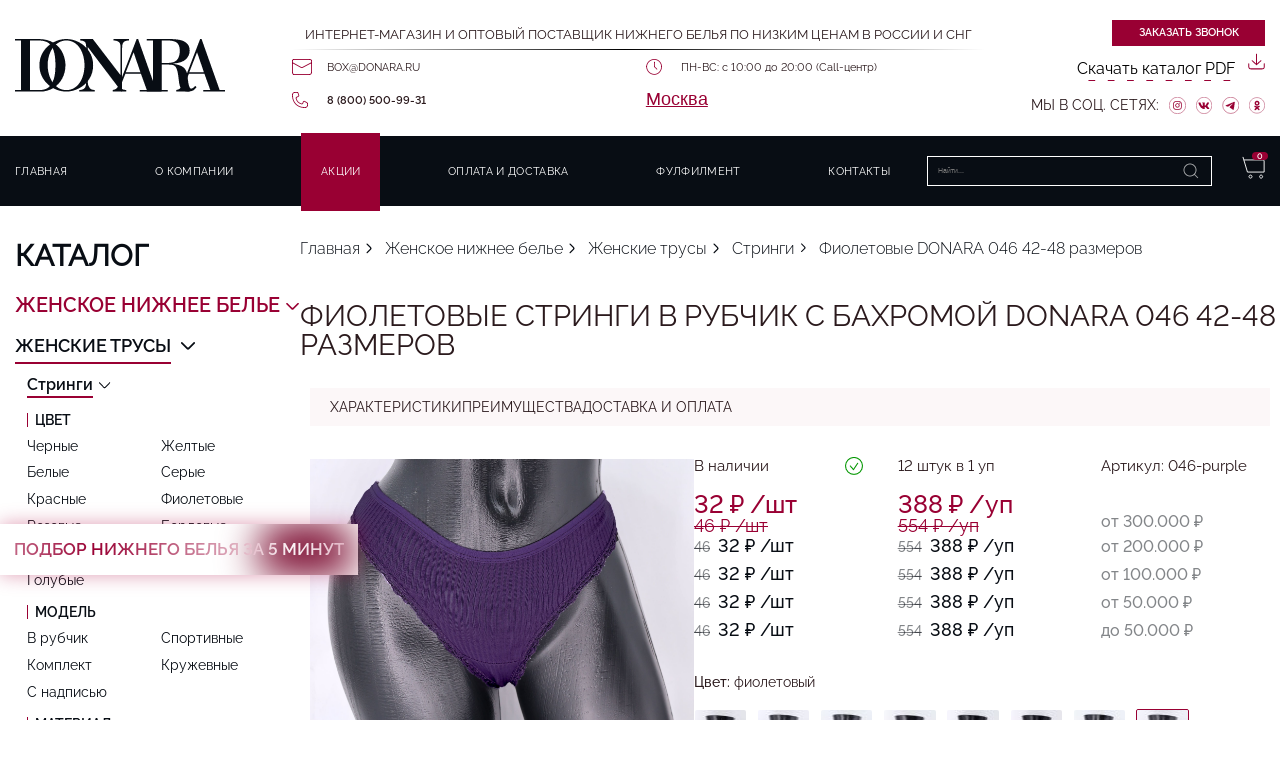

--- FILE ---
content_type: text/html
request_url: https://donara.ru/zhenskoe-nizhnee-belyo/zhenskie-trusy/zhenskie-stringi/stringi-v-rubchik-s-bahromoj-046-razmer-42-48-fioletovye/
body_size: 17841
content:
		
	
																																	
<!DOCTYPE html>
<html lang="ru">
	<head>
					<link rel="canonical" href="https://donara.ru/zhenskoe-nizhnee-belyo/zhenskie-trusy/zhenskie-stringi/stringi-v-rubchik-s-bahromoj-046-razmer-42-48-fioletovye/"/>
		
		<meta charset="utf-8">
		<meta name="viewport" content="width=device-width, initial-scale=1">

		<meta name="google-site-verification" content="Kglmxx7ISMmtId7-bBZzA8x47RWbTKtM32PUO8vCN-Q" />
		<meta name="yandex-verification" content="375809c7b3af9515" />

		
	<meta name="description" content="Купить фиолетовые стринги в рубчик с бахромой 046 42-48 размеров в интернет-магазине Donara. В наличии. Бесплатная доставка по Москве, доставка по всей России и СНГ транспортными компаниями. Сертификаты. Быстрая отгрузка со склада!">
	<title>Фиолетовые стринги в рубчик с бахромой Donara 046 42-48 размеров - купить в Москве по низкой цене</title>


		
		<link rel="shortcut icon" href="/images/fav.png" type="image/png">

		<link rel="preload" as="image" href="/uploads/images/women-panties.jpg">
		<link rel="preload" as="image" href="/uploads/images/women-panties.webp">
		<link rel="preload" as="image" href="/uploads/images/women-string.jpg">
		<link rel="preload" as="image" href="/uploads/images/women-string.webp">
		<link rel="preload" as="image" href="/uploads/images/women-top.jpg">
		<link rel="preload" as="image" href="/uploads/images/women-top.webp">
		<link rel="preload" as="image" href="/uploads/images/man-panties.jpg">
		<link rel="preload" as="image" href="/uploads/images/man-panties.webp">

							
		<style>
							aside,body,div,h1,header,html,img,li,nav,p,section,span,ul{margin:0;padding:0;border:0;vertical-align:baseline}img{max-width:100%;vertical-align:bottom}*{margin:0;padding:0;-webkit-box-sizing:border-box;box-sizing:border-box}html{-webkit-font-feature-settings:"lnum";font-feature-settings:"lnum";scroll-behavior:smooth}@media (min-width:500px){html{scroll-padding-top:150px}}@media (min-width:500px) and (max-width:1315px){html{font-size:14px;scroll-padding-top:150px}}@media (min-width:500px) and (max-width:1171px){html{font-size:13px}}@media (min-width:500px) and (max-width:998px){html{font-size:11px}}@media (min-width:500px) and (max-width:870px){html{font-size:9px}}@media (min-width:500px) and (max-width:756px){html{font-size:7px}}@media (min-width:500px) and (max-width:600px){html{font-size:5px}}p{margin-bottom:14px;font-family:Raleway-Regular-400;font-size:16px;line-height:22px}@media (min-width:500px) and (max-width:1400px){p{font-size:1em;line-height:1.57em}}@media (min-width:500px) and (max-width:1171px){p{margin-bottom:5px}}@media (min-width:500px) and (max-width:998px){p{margin-bottom:0}}@media (max-width:499px){p{font-size:14px;line-height:18px}}input{outline:0}:active,:focus,:hover{outline:0;outline-offset:0}*,:after,:before{box-sizing:border-box;-moz-box-sizing:border-box;-webkit-box-sizing:border-box}ul{list-style:none}a{color:inherit;text-decoration:none}aside,header,nav,section{display:block}p:last-child{margin-bottom:0}.h-mt0{margin-top:0!important}.h-mb0{margin-bottom:0!important}.h-mb20{margin-bottom:20px!important}.h-ml0{margin-left:0!important}.h-ml10{margin-left:10px}#preloader{display:none}body{min-width:320px;width:100%;overflow-x:hidden;font-size:14px;font-family:Raleway-Regular-400;line-height:19px;color:#2b1a1d}@media only screen and (min-width:1200px){body{font-size:16px}}.section{margin:0 0 60px 0;padding:0 10px 0 0;overflow:hidden}@media (min-width:500px) and (max-width:1400px){.section{margin:0 0 4.2em 0;padding:0 .71em 0}}@media (max-width:499px){.section{padding:0 10px}}.section-container{max-width:980px}@media (max-width:499px){.section-container{margin:0 35px}}@media (max-width:430px){.section-container{margin:0 5px}}.container-menu{max-width:1430px;margin:0 auto;padding:0 35px}@media (min-width:500px) and (max-width:1400px){.container-menu{padding:0 15px}}@media (max-width:430px){.container-menu{padding:0 15px}}.all-content{display:-webkit-box;display:-ms-flexbox;display:flex;position:relative;margin:0 auto;width:100%;max-width:1400px}@media (min-width:500px) and (max-width:1315px){.all-content{font-size:14px}}@media (min-width:500px) and (max-width:1171px){.all-content{font-size:13px}}@media (min-width:500px) and (max-width:998px){.all-content{font-size:11px}}@media (min-width:500px) and (max-width:870px){.all-content{font-size:9px}}@media (min-width:500px) and (max-width:756px){.all-content{font-size:7px}}@media (min-width:500px) and (max-width:600px){.all-content{font-size:5px}}@media (max-width:499px){.all-content{position:static}}.main__content{position:static;bottom:0;border:0;padding-left:30px;padding-right:5px;-ms-flex-negative:0;flex-shrink:0;width:390px;scroll-behavior:smooth}@media (max-width:1400px){.main__content{padding-left:15px}}@media (min-width:500px) and (max-width:1280px){.main__content{width:300px}}@media (min-width:500px) and (max-width:1171px){.main__content{width:255px}}@media (min-width:500px) and (max-width:998px){.main__content{width:200px}}@media (min-width:500px) and (max-width:870px){.main__content{width:170px}}@media (min-width:500px) and (max-width:756px){.main__content{width:130px}}@media (min-width:500px) and (max-width:600px){.main__content{width:100px}}@media (max-width:499px){.main__content{padding:0 45px;position:fixed;top:0;left:0;bottom:unset;display:none;width:100%;height:0;-ms-flex-negative:unset;flex-shrink:unset;background:#fff;-webkit-transform:translate(0,-200%);transform:translate(0,-200%);z-index:1000000000}}@media (max-width:430px){.main__content{padding:0 15px}}.center-container{width:100%;-webkit-box-flex:1;-ms-flex-positive:1;flex-grow:1;overflow:hidden}h1{margin:0 0 30px 0;font-family:Raleway-Regular-400;font-weight:400;font-size:35px;line-height:35px;color:#2b1a1d;text-transform:uppercase}@media (min-width:500px) and (max-width:1400px){h1{margin:0 0 1em 0;font-weight:400;font-size:2.1em;line-height:1em}}@media (max-width:499px){h1{margin:0 45px 20px;font-family:Raleway-Medium-500;font-weight:400;font-size:20px;line-height:20px}}@media (max-width:430px){h1{margin:0 15px 20px}}.border-bottom{display:block;height:1px;width:100%;background:-webkit-gradient(linear,left top,right top,from(#fff),color-stop(48%,#000),to(#fff));background:linear-gradient(90deg,#fff 0,#000 48%,#fff 100%)}.path{display:-webkit-box;display:-ms-flexbox;display:flex;margin:35px 0 0 0}@media (min-width:500px) and (max-width:1400px){.path{margin:2.5em 0 0 0}}.path li{position:relative;font-family:Raleway-Light-300;font-weight:300;font-size:16px;line-height:19px;color:#080d14;white-space:nowrap}@media (min-width:500px) and (max-width:1400px){.path li{font-weight:300;font-size:1.14em;line-height:1em}}.path li:nth-last-child(-n+2)::after{display:none}.path li:last-child{display:none}.path li:after{content:'';position:absolute;height:12px;width:12px;top:50%;-webkit-transform:translate(0,-50%);transform:translate(0,-50%);right:-15px;background-size:contain;background-repeat:no-repeat}@media (min-width:500px) and (max-width:1400px){.path li:after{height:.85em;width:.85em;right:-1em}}.path li:not(:last-child){margin:0 22px 0 0}@media (min-width:500px) and (max-width:1400px){.path li:not(:last-child){margin:0 1.57em 0 0}}.path li:last-child{font-family:Raleway-Medium-500;font-weight:500;font-size:16px;line-height:19px}@media (min-width:500px) and (max-width:1400px){.path li:last-child{font-weight:300;font-size:1.14em;line-height:1em}}.path li:last-child::after{display:none}@media (max-width:499px){.path{margin:0 45px 20px;overflow:scroll}.path::-webkit-scrollbar{background:0 0}.path li:not(:last-child){margin:0 13px 0 0}.path li a{font-size:10px}.path li::after{top:54%;right:-10px;width:8px;height:8px}.path li:nth-last-child(-n+2)::after{display:none}.path li:last-child{display:none}}@media (max-width:430px){.path{margin:0 15px 20px}}.internet-shop{font-size:13px;text-transform:uppercase}@media (min-width:500px) and (max-width:1400px){.internet-shop{font-size:.92em}}.good__title{margin-top:18px}@media (min-width:500px) and (max-width:1400px){.good__title{margin-top:1.2em}}@media (max-width:499px){.good__title{margin-top:0}}.good-card__anchors{display:-webkit-box;display:-ms-flexbox;display:flex;gap:60px;padding:12px 20px;margin:0 0 33px 0;background:rgba(153,0,51,.03)}@media (min-width:500px) and (max-width:1400px){.good-card__anchors{gap:4.28em;padding:.85em 1.42em;margin:0 0 2.35em 0}}@media (max-width:499px){.good-card__anchors{position:absolute;width:100%;left:0;gap:13px;row-gap:10px;padding:10px 45px 10px;margin:0 0 5px 0;overflow:scroll;scrollbar-width:none}.good-card__anchors::-webkit-scrollbar{background:0 0;width:0;height:0}}@media (max-width:499px) and (max-width:430px){.good-card__anchors{padding:10px 15px 10px}}.good-card__anchor-item{font-family:Raleway-Regular-400;font-weight:400;font-size:14px;line-height:14px;text-transform:uppercase;white-space:nowrap}@media (min-width:500px) and (max-width:1400px){.good-card__anchor-item{font-weight:400;font-size:1em;line-height:1em}}@media (max-width:499px){.good-card__anchor-item{font-size:11px}}.main-card{display:-webkit-box;display:-ms-flexbox;display:flex;gap:70px}@media (min-width:500px) and (max-width:1400px){.main-card{gap:5em}}@media (max-width:499px){.main-card{padding:60px 0 0 0;-webkit-box-orient:vertical;-webkit-box-direction:normal;-ms-flex-direction:column;flex-direction:column;gap:20px}}.main-card__amount-text{margin:0 0 10px 0;display:block}@media (min-width:500px) and (max-width:1400px){.main-card__amount-text{margin:0 0 .71em 0}}@media (max-width:499px){.main-card__image{-webkit-box-pack:center;-ms-flex-pack:center;justify-content:center}}.main-card__block-wrap{width:35%}@media (min-width:500px) and (max-width:1400px){.main-card__block-wrap{width:40%}}@media (max-width:499px){.main-card__block-wrap{width:100%}}.main-card__image-general img{width:100%}@media (min-width:500px) and (max-width:1400px){.main-card__image-general img{width:100%}}@media (max-width:499px){.main-card__image-general img{width:100%}}.main-card__desc{width:50%;-webkit-box-flex:1;-ms-flex-positive:1;flex-grow:1}@media (max-width:499px){.main-card__desc{width:100%}}.main-card__info-block{margin:0 0 30px 0}@media (min-width:500px) and (max-width:1400px){.main-card__info-block{margin:0 0 2.14em 0}}.main-card__info-block p{margin:0}.main-card__info-block_flex{display:-webkit-box;display:-ms-flexbox;display:flex;-webkit-box-align:center;-ms-flex-align:center;align-items:center;gap:50px}@media (min-width:500px) and (max-width:1400px){.main-card__info-block_flex{gap:3.53em}}@media (max-width:499px){.main-card__info-block{margin:0 0 20px 0}}.main-card__color{margin:0 0 16px 0}.main-card__color span{font-family:Raleway-Medium-500;font-weight:500px}.main-card__availability{position:relative}.main-card__availability_availabile{display:inline-block;padding:0 30px 0 0;font-family:Raleway-Regular-400;font-weight:400;font-size:15px;line-height:15px}@media (min-width:500px) and (max-width:1400px){.main-card__availability_availabile{padding:0 2.14em 0 0;font-size:1.07em;line-height:1em}}.main-card__availability_availabile:after{content:'';position:absolute;top:50%;-webkit-transform:translate(0,-50%);transform:translate(0,-50%);right:0;width:17px;height:17px;background-size:contain;background-repeat:no-repeat}@media (min-width:500px) and (max-width:1400px){.main-card__availability_availabile:after{width:1.21em;height:1.21em}}.main-card__vendor-code{font-family:Raleway-Regular-400;font-weight:400;font-size:15px;line-height:15px}@media (min-width:500px) and (max-width:1400px){.main-card__vendor-code{font-size:1.07em;line-height:1em}}.main-card__info-row{display:-webkit-box;display:-ms-flexbox;display:flex;-webkit-box-align:end;-ms-flex-align:end;align-items:flex-end;gap:60px}.main-card__info-row_m{-webkit-box-align:baseline;-ms-flex-align:baseline;align-items:baseline}@media (min-width:500px) and (max-width:1400px){.main-card__info-row{gap:4.2em}}@media (max-width:499px){.main-card__info-row{-webkit-box-orient:vertical;-webkit-box-direction:normal;-ms-flex-direction:column;flex-direction:column;gap:0;-webkit-box-align:start;-ms-flex-align:start;align-items:flex-start}}.main-card__price-row{display:-webkit-box;display:-ms-flexbox;display:flex;gap:80px}@media (min-width:500px) and (max-width:1400px){.main-card__price-row{gap:5.71em}}@media (max-width:499px){.main-card__price-row{-webkit-box-pack:justify;-ms-flex-pack:justify;justify-content:space-between;gap:0}}.main-card__price-block{display:-webkit-box;display:-ms-flexbox;display:flex;gap:15px;-webkit-box-align:center;-ms-flex-align:center;align-items:center;margin:0 0 5px 0}@media (min-width:500px) and (max-width:1400px){.main-card__price-block{gap:1.07em;margin:0 0 .35em 0}}.main-card__price{font-family:Raleway-Medium-500;font-weight:500;font-size:30px;line-height:36px;color:#903}@media (min-width:500px) and (max-width:1400px){.main-card__price{font-size:2.14em;line-height:1em}}.main-card__price-text{font-family:Raleway-Regular-400;font-weight:400;font-size:14px;line-height:14px}@media (min-width:500px) and (max-width:1400px){.main-card__price-text{font-size:1em;line-height:1em}}.main-card__colors-wrapper{display:grid;grid-template-columns:repeat(7,62px);gap:10px}@media (min-width:500px) and (max-width:1400px){.main-card__colors-wrapper{gap:.71em;grid-template-columns:repeat(7,3.8em)}}@media (max-width:499px){.main-card__colors-wrapper{grid-template-columns:repeat(5,60px)}}@media (max-width:360px){.main-card__colors-wrapper{grid-template-columns:repeat(4,60px)}}.main-card__colors-item{position:relative;display:-webkit-box;display:-ms-flexbox;display:flex;-webkit-box-align:center;-ms-flex-align:center;align-items:center;-webkit-box-pack:center;-ms-flex-pack:center;justify-content:center;border:1px solid transparent;border-radius:2px}.main-card__colors-item img{height:70px;border-radius:2px}@media (min-width:500px) and (max-width:1400px){.main-card__colors-item img{height:5em}}.main-card__colors-item.checked{border:1px solid #903}.main-card__amount-wrapper{display:-webkit-box;display:-ms-flexbox;display:flex;-webkit-box-align:center;-ms-flex-align:center;align-items:center;gap:10px}@media (min-width:500px) and (max-width:1400px){.main-card__amount-wrapper{grid-template:.71em}}.main-card__amount-minus{display:block;height:21px;width:21px;display:-webkit-box;display:-ms-flexbox;display:flex;-webkit-box-pack:center;-ms-flex-pack:center;justify-content:center;-webkit-box-align:center;-ms-flex-align:center;align-items:center;border-radius:50%;background:#fcf7f8}.main-card__amount-plus{display:block;height:21px;width:21px;display:-webkit-box;display:-ms-flexbox;display:flex;-webkit-box-pack:center;-ms-flex-pack:center;justify-content:center;-webkit-box-align:center;-ms-flex-align:center;align-items:center;position:relative;border-radius:50%;background:#fcf7f8}.main-card__amount-plus span{display:block;width:9px;height:1px;background:#080d14}@media (min-width:500px) and (max-width:1400px){.main-card__amount-plus span{width:.64em;height:.07em}}.main-card__amount-plus span:nth-child(1){-webkit-transform:rotate(90deg);transform:rotate(90deg);-webkit-transform-origin:bottom;transform-origin:bottom;position:absolute;transform:rotate(90deg)}.main-card__complect{margin:0 0 10px 0!important;font-family:Raleway-Regular-400;font-weight:400;font-size:15px;line-height:15px}.main-card__complect span{font-family:Raleway-Medium-500;font-weight:500}@media (min-width:500px) and (max-width:1400px){.main-card__complect{margin:0 0 .71em 0;font-size:1em;line-height:1em}}@media (max-width:499px){.main-card__complect{font-size:14px}}.main-card__minimal{font-family:Raleway-Regular-400;font-weight:400;font-size:15px;line-height:15px}.main-card__minimal span{font-family:Raleway-Medium-500;font-weight:500}@media (min-width:500px) and (max-width:1400px){.main-card__minimal{font-size:1em;line-height:1em}}@media (max-width:499px){.main-card__minimal{font-size:14px}}.compare__button{position:fixed;bottom:0;left:50%;-webkit-transform:translateX(-50%);transform:translateX(-50%);padding:10px;width:230px;display:none;background-color:#fff;border-radius:6px 6px 0 0;-webkit-box-shadow:0 4px 20px rgba(153,0,51,.6);box-shadow:0 4px 20px rgba(153,0,51,.6)}.compare__button_count{position:relative;margin:0;font-weight:600;color:#080d14}.compare__button_count:after{content:"";position:absolute;top:0;bottom:0;right:0;width:1px;height:100%;background:rgba(255,255,255,.2)}.compare__button_clear{padding:0 10px;position:absolute;right:0}.compare__button_clear img{width:18px;height:22px}.good-card-new__input{width:40px;height:25px;border:1px solid rgba(8,13,20,.3);text-align:center;font-family:Raleway-Light-300;font-weight:300;font-size:20px;line-height:20px}.good-card-new__input::-webkit-inner-spin-button,.good-card-new__input::-webkit-outer-spin-button{-webkit-appearance:none;margin:0}@media (min-width:500px) and (max-width:1400px){.good-card-new__input{width:2.85em;height:1.78em;font-size:1.42em;line-height:1em}}.good-card-new__amount-minus{background:0 0}.good-card-new__amount-plus{background:0 0}.good-card-new__amount-plus span{width:15px}@media (min-width:500px) and (max-width:1400px){.good-card-new__amount-plus span{width:1em}}.quick-search-anchor{text-transform:uppercase;color:#903;font-family:Raleway-SemiBold-600;font-weight:600;font-size:17px;line-height:17px;border-bottom:1px dashed #903;display:inline-block;padding:0 0 5px 0}header{width:100%}@media (min-width:500px) and (max-width:1315px){header{font-size:14px}}@media (min-width:500px) and (max-width:1171px){header{font-size:13px}}@media (min-width:500px) and (max-width:998px){header{font-size:11px}}@media (min-width:500px) and (max-width:870px){header{font-size:9px}}@media (min-width:500px) and (max-width:756px){header{font-size:7px}}@media (min-width:500px) and (max-width:600px){header{font-size:5px}}.menu__row{display:grid;grid-template-columns:auto auto;gap:40px;padding:20px 10px;-webkit-box-align:center;-ms-flex-align:center;align-items:center}@media (max-width:1400px){.menu__row{padding:20px 0}}@media (min-width:500px) and (max-width:1340px){.menu__row{gap:15px}}@media (max-width:756px){.menu__row{padding:10px 0}}@media (max-width:499px){.menu__row{grid-template-columns:auto;padding:50px 15px 17px;gap:0}}@media (max-width:430px){.menu__row{padding:15px 0 15px}}@media (min-width:500px) and (max-width:1315px){.menu__logo svg{width:15em;height:auto}}@media (max-width:499px){.menu__logo{display:-webkit-box;display:-ms-flexbox;display:flex;-webkit-box-pack:center;-ms-flex-pack:center;justify-content:center}.menu__logo svg{width:100px;height:40px}}.menu__content{display:grid;grid-template-columns:auto auto;gap:40px}@media (min-width:500px) and (max-width:1280px){.menu__content{gap:20px}}@media (max-width:499px){.menu__content{gap:0;grid-template-columns:auto}}.menu__content-connect{display:-webkit-box;display:-ms-flexbox;display:flex;-webkit-box-orient:vertical;-webkit-box-direction:normal;-ms-flex-direction:column;flex-direction:column;-webkit-box-align:end;-ms-flex-align:end;align-items:flex-end}@media (max-width:499px){.menu__content-connect{display:none}}.menu__content-info .internet-shop{margin:0 0 15px 0}@media (min-width:500px) and (max-width:1280px){.menu__content-info .internet-shop{display:-webkit-box;display:-ms-flexbox;display:flex;-webkit-box-orient:vertical;-webkit-box-direction:normal;-ms-flex-direction:column;flex-direction:column;-webkit-box-pack:justify;-ms-flex-pack:justify;justify-content:space-between;margin:0 0 5px 0;font-size:.9em}}@media (max-width:499px){.menu__content-info .internet-shop{display:none}}@media (max-width:499px){.menu__content-info .border-bottom{display:none}}.menu__content-info-wrapper{display:grid;grid-template-columns:1fr 1fr 1fr;margin:20px 0 0 0}@media (min-width:500px) and (max-width:1280px){.menu__content-info-wrapper{margin:10px 0 0 0}}@media (max-width:499px){.menu__content-info-wrapper{margin:0;grid-template-columns:1fr 1fr;gap:16px}.menu__content-info-wrapper .menu__content-info-item_time{grid-column-start:1;grid-column-end:3;display:-webkit-box;display:-ms-flexbox;display:flex;-webkit-box-pack:center;-ms-flex-pack:center;justify-content:center}.menu__content-info-wrapper .menu__content-info-item_time p{padding:0}.menu__content-info-wrapper .menu__content-info-item_time::before{display:none}.menu__content-info-wrapper .menu__content-info-item_mail{grid-row-start:2;grid-row-end:3;grid-column-start:2;grid-column-end:3}.menu__content-info-wrapper .menu__content-info-item_phone{grid-row-start:2;grid-row-end:3;grid-column-start:1;grid-column-end:2}}@media (min-width:430px) and (max-width:450px){.menu__content-info-wrapper{gap:5px;row-gap:15px}}@media (max-width:355px){.menu__content-info-wrapper{grid-template-columns:1fr;display:-webkit-box;display:-ms-flexbox;display:flex;-webkit-box-orient:vertical;-webkit-box-direction:normal;-ms-flex-direction:column;flex-direction:column;-webkit-box-align:center;-ms-flex-align:center;align-items:center}}.menu__content-info-item{display:-webkit-box;display:-ms-flexbox;display:flex;-webkit-box-align:center;-ms-flex-align:center;align-items:center}.menu__content-info-item:not(:last-child){margin:0 35px 0 0}@media (min-width:500px) and (max-width:1171px){.menu__content-info-item:not(:last-child){margin:0 25px 0 0}}@media (min-width:500px) and (max-width:998px){.menu__content-info-item:not(:last-child){margin:0 20px 0 0}}@media (min-width:500px) and (max-width:870px){.menu__content-info-item:not(:last-child){margin:0 15px 0 0}}@media (min-width:500px) and (max-width:756px){.menu__content-info-item:not(:last-child){margin:0 10px 0 0}}@media (max-width:499px){.menu__content-info-item:not(:last-child){margin:0}}.menu__content-info-item a,.menu__content-info-item p{padding:0 0 0 35px;font-family:Raleway-Regular-400;font-size:14px;font-weight:400;line-height:14px}@media (min-width:500px) and (max-width:1315px){.menu__content-info-item a,.menu__content-info-item p{font-size:.8em}}@media (min-width:500px) and (max-width:1171px){.menu__content-info-item a,.menu__content-info-item p{padding:0 0 0 25px}}@media (min-width:500px) and (max-width:930px){.menu__content-info-item a,.menu__content-info-item p{padding:0 0 0 20px}}@media (min-width:500px) and (max-width:620px){.menu__content-info-item a,.menu__content-info-item p{padding:0 0 0 15px}}@media (max-width:499px){.menu__content-info-item a,.menu__content-info-item p{padding:0 0 0 25px}}@media (min-width:430px) and (max-width:450px){.menu__content-info-item a,.menu__content-info-item p{padding:0 0 0 23px}}.menu__content-info-item:before{position:absolute;top:50%;-webkit-transform:translate(0,-50%);transform:translate(0,-50%)}.menu__content-info-item_time{position:relative}.menu__content-info-item_mail{position:relative}.menu__content-info-item_mail a{text-transform:uppercase}.menu__content-info-item_phone{position:relative}.menu__content-info-item_phone a{font-family:Raleway-SemiBold-600;font-weight:600}.menu__content-social-wrapper{display:-webkit-box;display:-ms-flexbox;display:flex;-webkit-box-align:center;-ms-flex-align:center;align-items:center;margin:20px 0 0 0}.menu__content-social-wrapper p{text-transform:uppercase;font-size:14px}@media (min-width:500px) and (max-width:1280px){.menu__content-social-wrapper p{font-size:1em}}@media (min-width:500px) and (max-width:1280px){.menu__content-social-wrapper{margin:10px 0 0 0}}.menu__content-social-link{margin:0 0 0 15px;height:20px}.menu__content-social-link img{height:100%}@media (min-width:500px) and (max-width:1280px){.menu__content-social-link{margin:0 0 0 10px;height:1.2em;display:-webkit-box;display:-ms-flexbox;display:flex}.menu__content-social-link img{height:1.2em}}.menu__nav-menu{background:#080d14}@media (max-width:499px){.menu__nav-menu{position:absolute;top:0;left:0;width:100%;height:100vh;background:#fff;z-index:123456}.menu__nav-menu .menu__nav-menu-wrapper{-webkit-box-orient:vertical;-webkit-box-direction:normal;-ms-flex-direction:column;flex-direction:column}.menu__nav-menu .menu__nav-menu-links{-webkit-box-orient:vertical;-webkit-box-direction:normal;-ms-flex-direction:column;flex-direction:column}.menu__nav-menu .menu__nav-menu-link{color:#080d14}.menu__nav-menu .menu__nav-cart{display:none}}.menu__nav-menu-wrapper{display:-webkit-box;display:-ms-flexbox;display:flex;-webkit-box-align:center;-ms-flex-align:center;align-items:center;-webkit-box-pack:justify;-ms-flex-pack:justify;justify-content:space-between;padding:20px 10px}@media (max-width:1400px){.menu__nav-menu-wrapper{padding:20px 0}}@media (max-width:756px){.menu__nav-menu-wrapper{padding:10px 0}}.menu__nav-menu-links{display:-webkit-box;display:-ms-flexbox;display:flex;-webkit-box-align:center;-ms-flex-align:center;align-items:center;-webkit-box-flex:0;-ms-flex:0 1 70%;flex:0 1 70%;-webkit-box-pack:justify;-ms-flex-pack:justify;justify-content:space-between}@media (max-width:499px){.menu__nav-menu-links{-webkit-box-ordinal-group:3;-ms-flex-order:2;order:2}}.menu__nav-menu-item:not(:last-child){margin:0 10px 0 0}.menu__nav-menu-link{font-family:Raleway-Regular-400;font-weight:400;font-size:14px;line-height:14px;letter-spacing:.03em;text-align:center;color:#fff;text-transform:uppercase}@media (min-width:500px) and (max-width:1315px){.menu__nav-menu-link{font-size:.8em}}.menu__nav-menu-shop{display:-webkit-box;display:-ms-flexbox;display:flex;margin:0 0 0 20px}@media (max-width:499px){.menu__nav-menu-shop{width:100%;margin:0;-webkit-box-ordinal-group:2;-ms-flex-order:1;order:1}}.menu__nav-cart{position:relative;margin:0 0 0 30px;width:23px;height:23px}.menu__nav-cart_mobile{display:none}@media (max-width:499px){.menu__nav-cart_mobile{display:block;margin:0}}.menu__nav-cart img{width:100%}@media (min-width:500px) and (max-width:1315px){.menu__nav-cart{width:1.64em;height:1.64em}}.menu__nav-cart-amount{position:absolute;top:-6px;right:-6px;display:block;height:14px;width:14px;border-radius:50%;font-family:Raleway-SemiBold-600;font-weight:600;font-size:8px;line-height:8px;background:#903;display:-webkit-box;display:-ms-flexbox;display:flex;-webkit-box-align:center;-ms-flex-align:center;align-items:center;-webkit-box-pack:center;-ms-flex-pack:center;justify-content:center;color:#fff}@media (min-width:500px) and (max-width:1315px){.menu__nav-cart-amount{top:-.42em;right:-.42em;height:1em;width:1em;font-weight:600;font-size:.57em;line-height:1em}}.menu__nav-search{position:relative;overflow:hidden}.menu__nav-search form{display:-webkit-box;display:-ms-flexbox;display:flex;height:30px;border:1px solid #fff;width:285px;background:0 0;font-size:11px;color:#fff}@media (min-width:500px) and (max-width:1315px){.menu__nav-search form{font-size:.7em}}@media (min-width:500px) and (max-width:870px){.menu__nav-search form{height:20px;width:200px}}@media (min-width:500px) and (max-width:615px){.menu__nav-search form{width:150px}}@media (min-width:500px) and (max-width:560px){.menu__nav-search form{width:100px}}.menu__nav-search .input-search{height:100%;background:0 0;width:100%;border:none;color:#fff;font-size:11px;outline:0}@media (min-width:500px) and (max-width:1315px){.menu__nav-search .input-search{font-size:.7em}}.menu__row-top{display:-webkit-box;display:-ms-flexbox;display:flex;-webkit-box-align:center;-ms-flex-align:center;align-items:center;-webkit-box-pack:justify;-ms-flex-pack:justify;justify-content:space-between}.menu__nav-burger{display:none;height:25px}@media (max-width:499px){.menu__nav-burger{display:block}}.menu__nav-burger span{display:block;height:2px;width:40px;background:#080d14;position:relative}.menu__nav-burger span:before{content:'';position:relative;display:block;height:2px;width:40px;background:#080d14;top:22px}.menu__nav-burger span:after{content:'';position:relative;display:block;height:2px;width:40px;background:#080d14;top:9px}@media (max-width:499px){.top-menu-hidden{padding:60px 45px 0!important;padding-bottom:90px!important;display:block;position:fixed;top:0;left:0;bottom:unset;width:100%;height:100%;padding:0 45px;background:#fff;-webkit-transform:translate(0,-200%);transform:translate(0,-200%);z-index:100;-ms-flex-negative:unset;flex-shrink:unset;z-index:1234567}}@media (max-width:499px) and (max-width:430px){.top-menu-hidden{padding:60px 15px!important}}@media (max-width:499px){.top-menu-hidden__search{position:relative;overflow:hidden;width:100%;max-width:100%}.top-menu-hidden__search form{display:-webkit-box;display:-ms-flexbox;display:flex;height:40px;border:1px solid #000;width:100%}.top-menu-hidden__search .input-search{height:100%;background:0 0;width:100%;border:none;color:#080d14;font-family:Raleway-Medium-500;font-weight:500;font-size:14px;line-height:15px;letter-spacing:.05em}.top-menu-hidden__links{margin:30px 0 0 0}.top-menu-hidden__item{text-align:center}.top-menu-hidden__item:not(:last-child){margin:0 0 20px 0}.top-menu-hidden__link{font-family:Raleway-Medium-500;font-weight:500;font-size:18px;line-height:18px;letter-spacing:.03em;text-transform:uppercase}.top-menu-hidden__close{position:absolute;right:45px;top:20px;height:24px;width:24px}.top-menu-hidden__close span{display:block;width:33px;height:1px;background:#393d43}.top-menu-hidden__close span:nth-child(1){-webkit-transform:rotate(45deg);transform:rotate(45deg);-webkit-transform-origin:left;transform-origin:left}.top-menu-hidden__close span:nth-child(2){-webkit-transform:rotate(-45deg) translate(-11px,4px);transform:rotate(-45deg) translate(-11px,4px)}}@media (max-width:499px) and (max-width:430px){.top-menu-hidden__close{right:15px}}.search_button{width:auto;padding:0 20px;margin:0;-webkit-box-sizing:border-box;box-sizing:border-box;border:none;border-left:none;border-radius:0;background-color:transparent;background-repeat:no-repeat;background-position:50%;color:#fff;font-size:0!important}.top-menu-hidden__close{display:none}@media (max-width:499px){.top-menu-hidden__close{display:block}}.top-menu-hidden__search_cat{display:none}@media (max-width:499px){.top-menu-hidden__search_cat{display:block}}.left-menu{margin:35px 0 0 0}@media (min-width:500px) and (max-width:1315px){.left-menu{font-size:14px;margin:2.5em 0 0 0}}@media (min-width:500px) and (max-width:1171px){.left-menu{font-size:13px}}@media (min-width:500px) and (max-width:998px){.left-menu{font-size:11px}}@media (min-width:500px) and (max-width:870px){.left-menu{font-size:9px}}@media (min-width:500px) and (max-width:756px){.left-menu{font-size:7px}}@media (min-width:500px) and (max-width:600px){.left-menu{font-size:5px}}.a-lvl-1{display:block;margin:0 0 20px 0;font-family:Raleway-SemiBold-600;font-weight:600;font-size:20px;line-height:20px;color:#903;text-transform:uppercase}@media (min-width:500px) and (max-width:1315px){.a-lvl-1{margin:0 0 .8em 0;font-size:1.42em;line-height:1.42em}}.a-lvl-2{display:inline-block;position:relative;margin:0 0 20px 0;font-family:Raleway-SemiBold-600;font-weight:600;font-size:18px;line-height:18px;color:#080d14;text-transform:uppercase}.a-lvl-2:before{content:'';position:absolute;width:13px;height:7px;top:53%;-webkit-transform:translate(0,-50%);transform:translate(0,-50%);right:-20px;background-size:contain;background-repeat:no-repeat}.a-lvl-2.active:after{content:'';position:absolute;bottom:-6px;left:0;width:100%;height:2px;background:#903}@media (min-width:500px) and (max-width:1315px){.a-lvl-2{margin:0 0 1em 0;font-size:1.28em;line-height:1.28em}.a-lvl-2:before{width:.92em;height:.5em;right:-1.42em}.a-lvl-2.active:after{bottom:-.42em;height:.14em}}.a-lvl-3{display:inline-block;position:relative;margin:10px 0 10px 0;padding:0 0 0 10px;font-family:Raleway-SemiBold-600;font-weight:600;font-size:16px;line-height:16px;color:#080d14;text-transform:uppercase}.a-lvl-3:before{content:'';position:absolute;top:0;left:0;width:3px;height:100%;background:#903}@media (min-width:500px) and (max-width:1315px){.a-lvl-3{margin:0 0 .8em 0;padding:0 0 0 .71em;font-size:1.14em;line-height:1.14em}.a-lvl-3:before{width:.2em}}.a-lvl-4{display:inline-block;position:relative;margin:0 0 10px 0;font-family:Raleway-Light-300;font-weight:300;font-size:16px;line-height:18px;color:#080d14}.a-lvl-4.arrow:before{content:'';position:absolute;width:6px;height:11px;top:53%;-webkit-transform:translate(0,-50%);transform:translate(0,-50%);right:-13px;background-size:contain;background-repeat:no-repeat}.a-lvl-4.active{margin:0 0 14px 14px;font-family:Raleway-SemiBold-600;font-weight:600;font-size:16px;line-height:18px}.a-lvl-4.active.arrow:before{-webkit-transform:translate(0,-50%) rotate(90deg);transform:translate(0,-50%) rotate(90deg)}.a-lvl-4.active:after{content:'';position:absolute;bottom:-3px;left:0;width:100%;height:2px;background:#903}@media (min-width:500px) and (max-width:1315px){.a-lvl-4{margin:0 0 .71em 0;font-size:1.14em;line-height:1.28em}.a-lvl-4.arrow:before{height:.78em;width:.42em;right:-.92em}.a-lvl-4.active{margin:0 0 1em 1em;font-size:1.14em;line-height:1.28em}.a-lvl-4.active:after{bottom:-.21em;height:.14em}}.a-lvl-5{display:inline-block;position:relative;margin:0 0 10px 0;padding:0 0 0 8px;font-family:Raleway-SemiBold-600;font-weight:600;font-size:14px;line-height:14px;color:#080d14;text-transform:uppercase}.a-lvl-5:before{content:'';position:absolute;top:0;left:0;width:1px;height:100%;background:#903}@media (min-width:500px) and (max-width:1315px){.a-lvl-5{margin:0 0 .71em 0;padding:0 0 0 .57em;font-size:1em;line-height:1em}.a-lvl-5:before{width:.07em}}.a-lvl-6{display:inline-block;margin:0 0 10px 0;font-family:Raleway-Light-300;font-weight:300;font-size:14px;line-height:16px;color:#080d14}@media (min-width:500px) and (max-width:1315px){.a-lvl-6{margin:0 0 .71em 0;font-size:1em;line-height:1.14em}}@media (max-width:470px){.ul-lvl-2 .li-lvl-2:first-child .li-lvl-3:first-child{width:100%!important}}.ul-lvl-3{margin:0 0 0 12px}@media (min-width:500px) and (max-width:1315px){.ul-lvl-3{margin:0 0 0 .85em}}.ul-lvl-4{margin:0 0 0 5px}@media (min-width:500px) and (max-width:1315px){.ul-lvl-4{margin:0 0 .35em 0}}.ul-lvl-5{margin:0 0 0 14px}@media (min-width:500px) and (max-width:1315px){.ul-lvl-5{margin:0 0 1em 0}}.ul-lvl-6{margin:0 0 0 5px;-webkit-column-count:2;column-count:2;-webkit-column-gap:0;column-gap:0}@media (min-width:500px) and (max-width:1315px){.ul-lvl-6{margin:0 0 .35em 0}}@media (max-width:499px){.left-menu .top-menu-hidden__search{margin:60px 0 30px 0}}.no_left.active{margin-left:0}.bottom-menu{padding:15px 45px;position:fixed;width:100%;bottom:0;-webkit-transform:translate(0,100%);transform:translate(0,100%);background:#080d14;z-index:10000}.pink-button{padding:12px;border:none;font-family:Raleway-SemiBold-600;font-weight:600;font-size:15px;line-height:15px;color:#fff;text-transform:uppercase;background:#903}.pink-button_call{padding:10px;width:250px;font-size:11px;line-height:11px}@media (min-width:500px) and (max-width:1400px){.pink-button_call{padding:.71em!important;width:14em!important;font-size:.78em!important;line-height:1em!important}}@media (max-width:499px){.pink-button_call{width:100%!important}}@media (min-width:500px) and (max-width:2400px){.pink-button{padding:.7em 2em;white-space:nowrap;font-size:.8em;line-height:1em}}@media (max-width:499px){.pink-button{font-weight:400;font-size:13px;line-height:13px}}[class*=" icon-"]{font-family:icomoon!important;speak:never;font-style:normal;font-weight:400;font-variant:normal;text-transform:none;line-height:1;-webkit-font-smoothing:antialiased;-moz-osx-font-smoothing:grayscale}.icon-mail:before{content:"\e900";color:#903;font-size:20px}@media (min-width:500px) and (max-width:1315px){.icon-mail:before{font-size:1.2em}}@media (max-width:499px){.icon-mail:before{font-size:15px}}.icon-phone:before{content:"\e901";color:#903;font-size:20px}@media (min-width:500px) and (max-width:1315px){.icon-phone:before{font-size:1.2em}}@media (max-width:499px){.icon-phone:before{font-size:15px}}.icon-clock:before{content:"\e903";color:#903;font-size:20px}@media (min-width:500px) and (max-width:1315px){.icon-clock:before{font-size:1.2em}}@media (max-width:499px){.main-card__image{margin-bottom:25px;-webkit-box-pack:center;-ms-flex-pack:center;justify-content:center;-webkit-box-align:center;-ms-flex-align:center;align-items:center}}.main-card__image-general{display:-webkit-box;display:-ms-flexbox;display:flex;-webkit-box-pack:start;-ms-flex-pack:start;justify-content:flex-start;-webkit-box-align:center;-ms-flex-align:center;align-items:center;width:auto;-webkit-box-shadow:none;box-shadow:none;border-radius:6px}@media (min-width:500px) and (max-width:1400px){.main-card__image-general{border-radius:.42em}}
					</style>

		
			<!-- Google tag (gtag.js) -->
			<script async src="https://www.googletagmanager.com/gtag/js?id=G-7XLDS99NYQ"></script>
			<script>
				window.dataLayer = window.dataLayer || [];
				function gtag(){dataLayer.push(arguments);}
				gtag('js', new Date()); gtag('config', 'G-7XLDS99NYQ');
			</script>

			<!-- Yandex.Metrika counter -->
			<script type="text/javascript" >
   				(function(m,e,t,r,i,k,a){m[i]=m[i]||function(){(m[i].a=m[i].a||[]).push(arguments)};
   				m[i].l=1*new Date();
   				for (var j = 0; j < document.scripts.length; j++) {if (document.scripts[j].src === r) { return; }}
   				k=e.createElement(t),a=e.getElementsByTagName(t)[0],k.async=1,k.src=r,a.parentNode.insertBefore(k,a)})
   				(window, document, "script", "https://mc.yandex.ru/metrika/tag.js", "ym");

   				ym(90352176, "init", {
        			clickmap:true,
        			trackLinks:true,
        			accurateTrackBounce:true,
        			webvisor:true,
        			ecommerce:"dataLayer"
   				});
			</script>
			<noscript><div><img src="https://mc.yandex.ru/watch/90352176" style="position:absolute; left:-9999px;" alt="" /></div></noscript>
			<!-- /Yandex.Metrika counter -->
		
	</head>

	<body>
																
		<header class="header" itemscope itemtype="http://schema.org/Organization">
			<meta itemprop="name" content="DONARA">
			<meta itemprop="telephone" content="8 (800) 500-99-31">
			<meta itemprop="email" content="box@donara.ru">
			<meta itemprop="logo" content="https://donara.ru/images/logo.svg">
			<link itemprop="url" href="https://donara.ru">
			<div itemprop="address" itemscope="" itemtype="http://schema.org/PostalAddress" class="hide_element">
				<meta itemprop="streetAddress" content="Москва, Павелецкая набережная д. 2 стр. 2 БЦ Лофтвилль, офис 72">
				<meta itemprop="addressLocality" content="Москва">
			</div>
			<div class="menu">
	<nav class="menu__nav">
						
		<div class="container-menu menu-info">
			<div class="menu__row">
				<div class="menu__row-top">
					<div class="menu__nav-burger j-left_menu">
						<span></span>
					</div>
					<div class="menu__logo">
						<a href="/" class="menu__logo-link">
							<svg width="300" height="75" viewBox="0 0 300 75" fill="none" xmlns="http://www.w3.org/2000/svg">
								<path d="M150.648 51.0146V9.75171C150.648 3.9399 145.976 2.15909 140.887 2.15909V0H162.791V2.15909C155.287 2.20605 153.031 5.08715 153.031 12.4972V74.4191H152.237L104.003 11.3621V61.9029C104.003 64.0204 104.74 66.2602 106.197 68.6057C107.669 70.973 110.245 72.147 113.897 72.147V74.4191H91.8604V72.147C94.9622 72.147 97.3656 71.3876 99.0664 69.8927C100.767 68.3991 101.62 65.7461 101.62 61.9029V10.1383C101.62 4.11168 99.0999 2.37386 93.1084 2.15909V0H111.153L150.648 51.0146Z" fill="#080D14"/>
								<path d="M188.271 72.147L179.904 49.1962H157.722L153.67 59.2889C153.482 59.7625 153.2 60.4442 152.822 61.3714C152.445 62.2812 152.143 63.1898 151.899 64.0794C151.635 64.9892 151.522 65.8977 151.522 66.8251C151.522 68.5871 152.013 69.8927 153.03 70.6885C154.028 71.5031 155.932 71.9768 158.758 72.147V74.4191H139.536V72.147C141.855 71.9954 143.814 71.1246 145.435 69.4954C147.036 67.8866 148.168 66.1823 148.809 64.4392L173.798 0H175.833L188.733 36.0735L201.633 72.147H209.304V74.4191H178.208V72.147H188.271ZM179.132 46.9244L169.388 18.7467L158.307 46.9244H179.132Z" fill="#080D14"/>
								<path d="M209.567 72.147H218.228V74.4191H188.374V72.147H196.997V2.15909H188.374V0H218.77C224.606 0 229.713 0.359603 234.09 1.06012C238.485 1.76064 242.152 3.3333 245.088 5.77561C248.044 8.19907 249.522 11.8156 249.522 16.5874C249.522 21.2279 247.744 25.2415 244.191 28.6312C240.637 32.021 234.745 34.066 226.533 34.7477V35.2214C231.302 35.9594 235.006 36.982 237.681 38.3078C240.356 39.6336 242.32 41.3191 243.573 43.3829C244.827 45.4469 245.698 47.8355 246.174 50.522C246.879 54.4955 247.51 70.255 251.542 70.255C252.402 70.255 253.455 69.8256 254.684 68.9682C255.923 68.104 256.891 67.2262 257.603 66.3742L259.305 68.1911C257.453 70.7286 255.618 72.3765 253.768 73.1523C251.916 73.9278 249.802 74.3265 247.408 74.3265C236.805 74.3265 234.991 67.6571 234.033 58.5131C233.466 53.1012 232.836 48.8742 232.088 45.8252C231.339 42.7952 230.423 40.5985 229.301 39.2352C228.198 37.8919 226.907 37.0586 225.392 36.7365C223.876 36.4144 221.651 36.244 218.658 36.244H209.567V72.147ZM209.567 33.9721H217.424C220.809 33.9721 223.784 33.5735 226.364 32.7591C228.945 31.9646 231.078 30.2604 232.799 27.6851C234.519 25.0899 235.38 21.3606 235.38 16.4748C235.38 12.7254 234.688 9.79073 233.322 7.7067C231.957 5.62399 230.031 4.16657 227.543 3.37082C225.055 2.55639 221.912 2.15909 218.097 2.15909H209.567V33.9721Z" fill="#080D14"/>
								<path d="M278.967 72.147L270.6 49.1962H248.418L244.366 59.2889C244.178 59.7625 243.896 60.4442 243.518 61.3714C243.142 62.2812 242.84 63.1898 242.595 64.0794C242.331 64.9892 242.219 65.8977 242.219 66.8251C242.219 68.5871 242.709 69.8927 243.727 70.6885C244.724 71.5031 246.629 71.9767 249.455 72.147V74.4191H230.232V72.147C232.551 71.9954 234.51 71.1246 236.132 69.4954C237.733 67.8866 238.864 66.1823 239.505 64.4392L264.494 0H266.529L292.329 72.147H300V74.4191H268.904V72.147H278.967ZM269.828 46.9244L260.084 18.7467L249.003 46.9244H269.828Z" fill="#080D14"/>
								<path d="M34.8838 37.1738C34.8838 29.9188 36.7503 23.47 40.4795 17.7897C44.2085 12.1291 49.0532 7.7316 54.972 4.63646C60.912 1.53984 66.9717 0 73.1949 0C79.4794 0 85.5803 1.53984 91.519 4.63646C97.459 7.7316 102.302 12.1291 106.033 17.7897C109.762 23.47 111.628 29.9188 111.628 37.1738C111.628 44.4834 109.762 50.9868 106.054 56.6487C102.325 62.3277 97.479 66.7069 91.519 69.7839C85.5603 72.8805 79.4581 74.4191 73.1949 74.4191C68.5737 74.4191 63.9924 73.54 59.4522 71.7989C54.8909 70.0593 50.7562 67.5495 47.047 64.2699C43.3378 60.9721 40.3771 57.033 38.1875 52.4161C35.9778 47.7993 34.8838 42.7242 34.8838 37.1738ZM73.1949 2.08905C69.5668 2.08905 66.0371 3.02256 62.6137 4.87396C41.4472 16.3253 41.4898 56.8824 62.0061 69.2347C65.4467 71.3081 69.1814 72.3313 73.1949 72.3313C107.99 72.3313 107.905 2.08905 73.1949 2.08905Z" fill="#080D14"/>
								<path d="M0 0H33.1416C42.6042 0 50.2508 2.00748 56.1002 6.0413C61.9482 10.0549 66.0551 14.9034 68.4774 20.5462C70.881 26.2077 72.0935 31.6613 72.0935 36.9256C72.0935 43.8943 70.5404 50.2375 67.4177 55.9756C64.3141 61.7123 59.9992 66.2198 54.5094 69.4954C49.0022 72.7712 42.9074 74.4191 36.2265 74.4191H0V72.147H8.72493V2.15909H0V0ZM21.4442 72.147H36.775C39.3113 72.147 42.0932 71.5031 45.1218 70.1959C48.1691 68.909 51.0462 65.7273 53.7342 60.6522C56.4409 55.5771 57.7848 48.0032 57.7848 37.9482C57.7848 30.8655 57.2738 25.0148 56.2705 20.3946C55.2673 15.7743 53.7717 12.1377 51.7652 9.48735C49.7774 6.81688 47.2987 4.92347 44.3466 3.82582C41.3744 2.708 37.7971 2.15909 33.5762 2.15909H21.4442V72.147Z" fill="#080D14"/>
							</svg>
						</a>
					</div>
					<div class="menu__nav-cart menu__nav-cart_mobile">
						<a href="/cart/">
							<img src="/images/icon/icon-cart-black.svg" alt="">
						</a>
																		<span class="menu__nav-cart-amount s-cart-amount">    0
</span>
					</div>
				</div>
				<div class="menu__content">
					<div class="menu__content-info">
						<p class="internet-shop">Интернет-магазин и оптовый поставщик нижнего белья по низким ценам в России и СНГ</p>
						<span class="border-bottom"></span>
						<div class="menu__content-info-wrapper">
							<div class="menu__content-info-item menu__content-info-item_mail icon-mail">
								<a href="mailto:box@donara.ru">box@donara.ru</a>
							</div>
							<div class="menu__content-info-item menu__content-info-item_time icon-clock">
								<p>ПН-ВС: с 10:00 до 20:00 (Call-центр)</p>
							</div>
							<div class="menu__content-info-item menu__content-info-item_phone icon-phone">
								<a href="tel:88005009931">8 (800) 500-99-31</a>
							</div>
							<div class="menu__content-info-item menu__content-info-item_region">
								<button type="button" class="region-link j-choice-region">Москва</button>
							</div>
						</div>
					</div>
					<div class="menu__content-connect">
						<div class="menu__content-button">
							<button class="pink-button pink-button_call j-order-call">заказать звонок</button>
						</div>
						<div class="menu__pdf-button-wrapper">
							<button class="menu__pdf-button j-pdf">Скачать каталог PDF</button>
						</div>
						<div class="menu__content-social-wrapper">
							<p class="h-mb0">мы в соц. сетях:</p>
							<a href="https://www.instagram.com/opt_donara/" class="menu__content-social-link" target="_blank">
								<img src="/images/icon/icon-inst.svg" alt="">
							</a>
							<a href="https://vk.com/donara_opt" class="menu__content-social-link" target="_blank">
								<img src="/images/icon/icon-vk.svg" alt="">
							</a>
							<a href="https://t.me/opt_donara" class="menu__content-social-link" target="_blank">
								<img src="/images/icon/icon-telegram-big.svg" alt="">
							</a>
							<a href="https://ok.ru/group/62568533196993" class="menu__content-social-link" target="_blank">
								<img src="/images/icon/icon-odnokl.svg" alt="">
							</a>
						</div>
					</div>
				</div>
			</div>
		</div>
		<div class="menu__nav-menu top-menu-hidden">
			<div class="top-menu-hidden__close">
				<span></span>
				<span></span>
			</div>
			<div class="container-menu">
				<div class="menu__nav-menu-wrapper">
					<div class="menu__nav-menu-links top-menu-hidden__links">
																			<div class="menu__nav-menu-item top-menu-hidden__item">
								<a href="/" class="menu__nav-menu-link top-menu-hidden__link  ">Главная</a>
							</div>
													<div class="menu__nav-menu-item top-menu-hidden__item">
								<a href="https://donara.ru/o-kompanii/" class="menu__nav-menu-link top-menu-hidden__link  ">О компании</a>
							</div>
													<div class="menu__nav-menu-item top-menu-hidden__item">
								<a href="https://donara.ru/aktsii/" class="menu__nav-menu-link top-menu-hidden__link sale-menu ">Акции</a>
							</div>
													<div class="menu__nav-menu-item top-menu-hidden__item">
								<a href="https://donara.ru/oplata-i-dostavka/" class="menu__nav-menu-link top-menu-hidden__link  ">Оплата и доставка</a>
							</div>
													<div class="menu__nav-menu-item top-menu-hidden__item">
								<a href="https://donara.ru/fulfilment/" class="menu__nav-menu-link top-menu-hidden__link  ">Фулфилмент</a>
							</div>
													<div class="menu__nav-menu-item top-menu-hidden__item">
								<a href="https://donara.ru/kontakty/" class="menu__nav-menu-link top-menu-hidden__link  ">Контакты</a>
							</div>
											</div>
					<div class="menu__nav-menu-shop">
						<div class="menu__nav-search top-menu-hidden__search">
							<form method="get" action="/search_result/">
								<input type="hidden" value="catalog" name="search_type">
								<input type="text" name="vendor_code" class="h-ml10 input-search s-search" value="" placeholder="Найти...">
								<input type="submit" class="search_button">
							</form>
						</div>
						<div class="menu__nav-cart">
							<a href="/cart/">
								<img src="/images/icon/icon-cart-white.svg" alt="">
							</a>
																					<span class="menu__nav-cart-amount s-cart-amount">    0
</span>
						</div>
					</div>
				</div>
				
			</div>
		</div>
	</nav>
</div>

<div class="bottom-menu">
	</div>		</header>

		<div class="all-content">
			<div class="main__content content-container">
				<aside class="left__column">
					<div >
						<div class="left-menu">
															<noindex>
															<div class="top-menu-hidden__close j-catalog-close">
	<span></span>
	<span></span>
</div>
<div class="top-menu-hidden__search top-menu-hidden__search_cat">
	<form method="get" action="/search_result/">
		<input type="hidden" value="catalog" name="search_type">
		<input type="text" name="vendor_code" class="h-ml10 input-search s-search" value="" placeholder="Найти...">
		<input type="submit" class="search_button">
	</form>
</div>

<div class="top-menu-hidden__search top-menu-hidden__search_cat j-mobile-anchor h-mt0 h-mb20"></div>

<div class="left-menu-name">
	<p>Каталог</p>
</div>



	


	<ul class="ul-lvl-1">
						<li class="li-lvl-1">
						
										
							<a href="https://donara.ru/zhenskoe-nizhnee-belyo/" class="a-lvl-1 active ">Женское нижнее белье</a>
																																								
	<ul class="ul-lvl-2">
						<li class="li-lvl-2">
						
										
							<a href="https://donara.ru/zhenskoe-nizhnee-belyo/zhenskie-trusy/" class="a-lvl-2 active ">Женские трусы</a>
																																								
	<ul class="ul-lvl-3">
						<li class="li-lvl-3">
						
			
																																						
	<ul class="ul-lvl-4">
						<li class="li-lvl-4">
						
										
							<a href="https://donara.ru/zhenskoe-nizhnee-belyo/zhenskie-trusy/zhenskie-stringi/" class="a-lvl-4 active arrow no_left ">Стринги</a>
																																								
	<ul class="ul-lvl-5">
						<li class="li-lvl-5">
						
			
							<p class="a-lvl-5 ">Цвет</p>																															
	<ul class="ul-lvl-6">
						<li class="li-lvl-6">
						
			
							<a href="https://donara.ru/zhenskoe-nizhnee-belyo/zhenskie-trusy/zhenskie-stringi/chernye-stringi/" class="a-lvl-6 ">Черные</a>
															</li>
									<li class="li-lvl-6">
						
			
							<a href="https://donara.ru/zhenskoe-nizhnee-belyo/zhenskie-trusy/zhenskie-stringi/belye-stringi/" class="a-lvl-6 ">Белые</a>
															</li>
									<li class="li-lvl-6">
						
			
							<a href="https://donara.ru/zhenskoe-nizhnee-belyo/zhenskie-trusy/zhenskie-stringi/krasnye-stringi/" class="a-lvl-6 ">Красные</a>
															</li>
									<li class="li-lvl-6">
						
			
							<a href="https://donara.ru/zhenskoe-nizhnee-belyo/zhenskie-trusy/zhenskie-stringi/rozovye-stringi/" class="a-lvl-6 ">Розовые</a>
															</li>
									<li class="li-lvl-6">
						
			
							<a href="https://donara.ru/zhenskoe-nizhnee-belyo/zhenskie-trusy/zhenskie-stringi/sinie-stringi/" class="a-lvl-6 ">Синие</a>
															</li>
									<li class="li-lvl-6">
						
			
							<a href="https://donara.ru/zhenskoe-nizhnee-belyo/zhenskie-trusy/zhenskie-stringi/golubye-stringi/" class="a-lvl-6 ">Голубые</a>
															</li>
									<li class="li-lvl-6">
						
			
							<a href="https://donara.ru/zhenskoe-nizhnee-belyo/zhenskie-trusy/zhenskie-stringi/zheltye-stringi/" class="a-lvl-6 ">Желтые</a>
															</li>
									<li class="li-lvl-6">
						
			
							<a href="https://donara.ru/zhenskoe-nizhnee-belyo/zhenskie-trusy/zhenskie-stringi/serye-stringi/" class="a-lvl-6 ">Серые</a>
															</li>
									<li class="li-lvl-6">
						
			
							<a href="https://donara.ru/zhenskoe-nizhnee-belyo/zhenskie-trusy/zhenskie-stringi/fioletovye-stringi/" class="a-lvl-6 ">Фиолетовые</a>
															</li>
									<li class="li-lvl-6">
						
			
							<a href="https://donara.ru/zhenskoe-nizhnee-belyo/zhenskie-trusy/zhenskie-stringi/bordovye-stringi/" class="a-lvl-6 ">Бордовые</a>
															</li>
									<li class="li-lvl-6">
						
			
							<a href="https://donara.ru/zhenskoe-nizhnee-belyo/zhenskie-trusy/zhenskie-stringi/biryuzovye-stringi/" class="a-lvl-6 ">Бирюзовые</a>
															</li>
					</ul>

									</li>
									<li class="li-lvl-5">
						
			
							<p class="a-lvl-5 ">Модель</p>																															
	<ul class="ul-lvl-6">
						<li class="li-lvl-6">
						
			
							<a href="https://donara.ru/zhenskoe-nizhnee-belyo/zhenskie-trusy/zhenskie-stringi/stringi-v-rubchik/" class="a-lvl-6 ">В рубчик</a>
															</li>
									<li class="li-lvl-6">
						
			
							<a href="https://donara.ru/zhenskoe-nizhnee-belyo/zhenskie-trusy/zhenskie-stringi/komplekt-stringov/" class="a-lvl-6 ">Комплект</a>
															</li>
									<li class="li-lvl-6">
						
			
							<a href="https://donara.ru/zhenskoe-nizhnee-belyo/zhenskie-trusy/zhenskie-stringi/stringi-s-nadpisyu/" class="a-lvl-6 ">С надписью</a>
															</li>
									<li class="li-lvl-6">
						
			
							<a href="https://donara.ru/zhenskoe-nizhnee-belyo/zhenskie-trusy/zhenskie-stringi/sportivnye-stringi/" class="a-lvl-6 ">Спортивные</a>
															</li>
									<li class="li-lvl-6">
						
			
							<a href="https://donara.ru/zhenskoe-nizhnee-belyo/zhenskie-trusy/zhenskie-stringi/kruzhevnye-stringi/" class="a-lvl-6 ">Кружевные</a>
															</li>
					</ul>

									</li>
									<li class="li-lvl-5">
						
			
							<p class="a-lvl-5 ">Материал</p>																															
	<ul class="ul-lvl-6">
						<li class="li-lvl-6">
						
			
							<a href="https://donara.ru/zhenskoe-nizhnee-belyo/zhenskie-trusy/zhenskie-stringi/hlopkovye-stringi/" class="a-lvl-6 ">Хлопковые</a>
															</li>
					</ul>

									</li>
									<li class="li-lvl-5">
						
			
							<p class="a-lvl-5 ">Размер</p>																															
	<ul class="ul-lvl-6">
						<li class="li-lvl-6">
						
			
							<a href="https://donara.ru/zhenskoe-nizhnee-belyo/zhenskie-trusy/zhenskie-stringi/stringi-42-48-razmerov/" class="a-lvl-6 ">42-48</a>
															</li>
									<li class="li-lvl-6">
						
			
							<a href="https://donara.ru/zhenskoe-nizhnee-belyo/zhenskie-trusy/zhenskie-stringi/stringi-48-54-razmerov/" class="a-lvl-6 ">48-54</a>
															</li>
					</ul>

									</li>
					</ul>

														</li>
									<li class="li-lvl-4">
						
			
							<a href="https://donara.ru/zhenskoe-nizhnee-belyo/zhenskie-trusy/zhenskie-slipy/" class="a-lvl-4 arrow no_left ">Слипы</a>
															</li>
									<li class="li-lvl-4">
						
			
							<a href="https://donara.ru/zhenskoe-nizhnee-belyo/zhenskie-trusy/zhenskie-shorty/" class="a-lvl-4 no_left ">Шорты</a>
															</li>
					</ul>

									</li>
									<li class="li-lvl-3">
						
			
							<p class="a-lvl-3 ">Цвет</p>																															
	<ul class="ul-lvl-4 ul-col-2 ">
						<li class="li-lvl-4">
						
			
							<a href="https://donara.ru/zhenskoe-nizhnee-belyo/zhenskie-trusy/belye-trusy/" class="a-lvl-4 ">Белые</a>
															</li>
									<li class="li-lvl-4">
						
			
							<a href="https://donara.ru/zhenskoe-nizhnee-belyo/zhenskie-trusy/chernye-trusy/" class="a-lvl-4 ">Черные</a>
															</li>
									<li class="li-lvl-4">
						
			
							<a href="https://donara.ru/zhenskoe-nizhnee-belyo/zhenskie-trusy/krasnye-trusy/" class="a-lvl-4 ">Красные</a>
															</li>
									<li class="li-lvl-4">
						
			
							<a href="https://donara.ru/zhenskoe-nizhnee-belyo/zhenskie-trusy/sinie-trusy/" class="a-lvl-4 ">Синие</a>
															</li>
									<li class="li-lvl-4">
						
			
							<a href="https://donara.ru/zhenskoe-nizhnee-belyo/zhenskie-trusy/rozovye-trusy/" class="a-lvl-4 ">Розовые</a>
															</li>
									<li class="li-lvl-4">
						
			
							<a href="https://donara.ru/zhenskoe-nizhnee-belyo/zhenskie-trusy/zheltye-trusy/" class="a-lvl-4 ">Желтые</a>
															</li>
									<li class="li-lvl-4">
						
			
							<a href="https://donara.ru/zhenskoe-nizhnee-belyo/zhenskie-trusy/golubye-trusy/" class="a-lvl-4 "> Голубые</a>
															</li>
									<li class="li-lvl-4">
						
			
							<a href="https://donara.ru/zhenskoe-nizhnee-belyo/zhenskie-trusy/serye-trusy/" class="a-lvl-4 ">Серые</a>
															</li>
									<li class="li-lvl-4">
						
			
							<a href="https://donara.ru/zhenskoe-nizhnee-belyo/zhenskie-trusy/fioletovye-trusy/" class="a-lvl-4 ">Фиолетовые</a>
															</li>
									<li class="li-lvl-4">
						
			
							<a href="https://donara.ru/zhenskoe-nizhnee-belyo/zhenskie-trusy/biryuzovye-trusy/" class="a-lvl-4 ">Бирюзовые</a>
															</li>
									<li class="li-lvl-4">
						
			
							<a href="https://donara.ru/zhenskoe-nizhnee-belyo/zhenskie-trusy/bordovye-trusy/" class="a-lvl-4 ">Бордовые</a>
															</li>
					</ul>

									</li>
									<li class="li-lvl-3">
						
			
							<p class="a-lvl-3 ">Модель</p>																															
	<ul class="ul-lvl-4 ul-col-2 ">
						<li class="li-lvl-4">
						
			
							<a href="https://donara.ru/zhenskoe-nizhnee-belyo/zhenskie-trusy/kruzhevnye-trusy/" class="a-lvl-4 ">Кружевные</a>
															</li>
									<li class="li-lvl-4">
						
			
							<a href="https://donara.ru/zhenskoe-nizhnee-belyo/zhenskie-trusy/sportivnye-trusy/" class="a-lvl-4 ">Спортивные</a>
															</li>
									<li class="li-lvl-4">
						
			
							<a href="https://donara.ru/zhenskoe-nizhnee-belyo/zhenskie-trusy/trusy-v-rubchik/" class="a-lvl-4 ">В рубчик</a>
															</li>
									<li class="li-lvl-4">
						
			
							<a href="https://donara.ru/zhenskoe-nizhnee-belyo/zhenskie-trusy/trusy-s-nadpisyu/" class="a-lvl-4 ">С надписью</a>
															</li>
									<li class="li-lvl-4">
						
			
							<a href="https://donara.ru/zhenskoe-nizhnee-belyo/zhenskie-trusy/komplekt-trusov/" class="a-lvl-4 ">Комплект</a>
															</li>
									<li class="li-lvl-4">
						
			
							<a href="https://donara.ru/zhenskoe-nizhnee-belyo/zhenskie-trusy/vechernie-trusy/" class="a-lvl-4 ">Вечерние </a>
															</li>
									<li class="li-lvl-4">
						
			
							<a href="https://donara.ru/zhenskoe-nizhnee-belyo/zhenskie-trusy/odnotonnye-trusy/" class="a-lvl-4 ">Однотонные </a>
															</li>
									<li class="li-lvl-4">
						
			
							<a href="https://donara.ru/zhenskoe-nizhnee-belyo/zhenskie-trusy/povsednevnye-trusy/" class="a-lvl-4 ">Повседневные </a>
															</li>
									<li class="li-lvl-4">
						
			
							<a href="https://donara.ru/zhenskoe-nizhnee-belyo/zhenskie-trusy/trusy-v-goroshek/" class="a-lvl-4 ">В горошек</a>
															</li>
									<li class="li-lvl-4">
						
			
							<a href="https://donara.ru/zhenskoe-nizhnee-belyo/zhenskie-trusy/trusy-s-printom/" class="a-lvl-4 ">С принтом</a>
															</li>
									<li class="li-lvl-4">
						
			
							<a href="https://donara.ru/zhenskoe-nizhnee-belyo/zhenskie-trusy/besshovnie-trusy/" class="a-lvl-4 ">Бесшовные</a>
															</li>
									<li class="li-lvl-4">
						
			
							<a href="https://donara.ru/zhenskoe-nizhnee-belyo/zhenskie-trusy/zavyshennye-trusy/" class="a-lvl-4 ">Завышенные</a>
															</li>
									<li class="li-lvl-4">
						
			
							<a href="https://donara.ru/zhenskoe-nizhnee-belyo/zhenskie-trusy/gladkie-trusy/" class="a-lvl-4 ">Гладкие</a>
															</li>
					</ul>

									</li>
									<li class="li-lvl-3">
						
			
							<p class="a-lvl-3 ">Материал</p>																															
	<ul class="ul-lvl-4 ul-col-2 ">
						<li class="li-lvl-4">
						
			
							<a href="https://donara.ru/zhenskoe-nizhnee-belyo/zhenskie-trusy/bambukovye-trusy/" class="a-lvl-4 ">Бамбуковые</a>
															</li>
									<li class="li-lvl-4">
						
			
							<a href="https://donara.ru/zhenskoe-nizhnee-belyo/zhenskie-trusy/hlopkovye/" class="a-lvl-4 ">Хлопковые</a>
															</li>
									<li class="li-lvl-4">
						
			
							<a href="https://donara.ru/zhenskoe-nizhnee-belyo/zhenskie-trusy/trusy-iz-elastana/" class="a-lvl-4 ">Эластан</a>
															</li>
									<li class="li-lvl-4">
						
			
							<a href="https://donara.ru/zhenskoe-nizhnee-belyo/zhenskie-trusy/trusy-iz-neylona/" class="a-lvl-4 ">Нейлоновые</a>
															</li>
					</ul>

									</li>
									<li class="li-lvl-3">
						
			
							<p class="a-lvl-3 ">Размер</p>																															
	<ul class="ul-lvl-4 ul-col-2 ">
						<li class="li-lvl-4">
						
			
							<a href="https://donara.ru/zhenskoe-nizhnee-belyo/zhenskie-trusy/trusy-42-48-razmerov/" class="a-lvl-4 ">42-48</a>
															</li>
									<li class="li-lvl-4">
						
			
							<a href="https://donara.ru/zhenskoe-nizhnee-belyo/zhenskie-trusy/trusy-46-52-razmerov/" class="a-lvl-4 ">46-52</a>
															</li>
									<li class="li-lvl-4">
						
			
							<a href="https://donara.ru/zhenskoe-nizhnee-belyo/zhenskie-trusy/trusy-48-54-razmerov/" class="a-lvl-4 ">48-54</a>
															</li>
									<li class="li-lvl-4">
						
			
							<a href="https://donara.ru/zhenskoe-nizhnee-belyo/zhenskie-trusy/trusy-56-62-razmerov/" class="a-lvl-4 ">56-62</a>
															</li>
					</ul>

									</li>
					</ul>

														</li>
									<li class="li-lvl-2">
						
			
							<a href="https://donara.ru/zhenskoe-nizhnee-belyo/zhenskie-topy/" class="a-lvl-2 ">Женские топы</a>
															</li>
					</ul>

														</li>
									<li class="li-lvl-1">
						
			
							<a href="https://donara.ru/muzhskoe-nizhnee-belyo/" class="a-lvl-1 ">Мужское нижнее белье</a>
															</li>
					</ul>

															</noindex>
													</div>
																		
					</div>
				</aside>
			</div>
			<div class="center-container">
				<div class="main">
					<main class="h-mt35">
											<div class="h-ml0">	
				<ul class="path" itemscope itemtype="http://schema.org/BreadcrumbList">
			<li  itemprop="itemListElement" itemscope itemtype="http://schema.org/ListItem">
				<a href="https://donara.ru" itemprop="item">Главная</a>
				<meta itemprop="name" content="Главная">
				<meta itemprop="position" content="1">
			</li>												<li itemprop="itemListElement" itemscope itemtype="http://schema.org/ListItem">
						<a href="https://donara.ru/zhenskoe-nizhnee-belyo/" itemprop="item">Женское нижнее белье</a>
						<meta itemprop="name" content="Женское нижнее белье">
						<meta itemprop="position" content="2">
					</li>
																<li itemprop="itemListElement" itemscope itemtype="http://schema.org/ListItem">
						<a href="https://donara.ru/zhenskoe-nizhnee-belyo/zhenskie-trusy/" itemprop="item">Женские трусы</a>
						<meta itemprop="name" content="Женские трусы">
						<meta itemprop="position" content="3">
					</li>
																<li itemprop="itemListElement" itemscope itemtype="http://schema.org/ListItem">
						<a href="https://donara.ru/zhenskoe-nizhnee-belyo/zhenskie-trusy/zhenskie-stringi/" itemprop="item">Стринги</a>
						<meta itemprop="name" content="Стринги">
						<meta itemprop="position" content="4">
					</li>
																																						<li itemprop="itemListElement" itemscope itemtype="http://schema.org/ListItem">
					<span itemprop="item">Фиолетовые DONARA 046 42-48 размеров</span>
					<meta itemprop="name" content="Фиолетовые стринги в рубчик с бахромой Donara 046 42-48 размеров">
					<meta itemprop="position" content="5">
				</li>
					</ul>
	</div>
											
<h1 class="good__title">Фиолетовые стринги в рубчик с бахромой Donara 046 42-48 размеров</h1>

<section class="section">
	<div class="section-container">
		<div class="good-card__anchors">
			<a href="#charachteristics" class="good-card__anchor-item">характеристики</a>
			<a href="#odds" class="good-card__anchor-item">преимущества</a>
			<a href="#delivery" class="good-card__anchor-item">доставка и оплата</a>
		</div>

		<div class="good-card__main-card main-card" itemscope itemtype="http://schema.org/Product">
			<meta itemprop="name" content="Фиолетовые стринги в рубчик с бахромой Donara 046 42-48 размеров">
			<meta itemprop="description" content="Стринги выполнены из качественного хлопка, отлично тянутся. В линейке представлены базовые оттенки. Не вызывают раздражений и аллергию. В упаковке 12 шт одного цвета 3-х размеров (большие или маленькие).">
			<meta itemprop="brand" content="Donara">
			<div class="main-card__block-wrap">
				<div class="main-card__image">
																						<div class="good-card-new__main-photo-wrapper main-card__main-images s-show-images" data-image_one="/uploads/images/goods/046/046-purple-1.jpg" data-image_two="/uploads/images/goods/046/046-purple-2.jpg">
							<div class="main-card__main-image s-image-zoom" style="background-image: url(/uploads/images/goods/046/046-purple-1.jpg);" >
								<img src="/uploads/images/goods/046/046-purple-1.jpg" alt="Стринги в рубчик с бахромой">
							</div>
							<div class="good-card-new__main-photo-wrapper main-card__main-image s-image-zoom" style="background-image: url(/uploads/images/goods/046/046-purple-2.jpg);" itemscope itemtype="http://schema.org/ImageObject">
								<meta itemprop="name" content="Фиолетовые стринги в рубчик с бахромой Donara 046 42-48 размеров">
								<meta itemprop="description" content="Фиолетовые стринги в рубчик с бахромой Donara 046 42-48 размеров">
								<link itemprop="contentUrl" href="https://donara.ru/uploads/images/goods/046/046-purple-2.jpg">
								<img src="/uploads/images/goods/046/046-purple-2.jpg" alt="Стринги в рубчик с бахромой">
							</div>
						</div>
										
									</div>
				<div class="main-card__comparison compare " data-good_id="947">
					<div class="main-card__comparison-icon">
						<img src="/images/icon/icon-compare-pink.svg" alt="" class="main-card__comparison-icon_active">
						<img src="/images/icon/icon-compare-white.svg" alt="" class="main-card__comparison-icon_non-active">
					</div>
					<p class="main-card__comparison-text">
						Сравнить					</p>
				</div>
			</div>
			<div class="main-card__desc good-card-new__row">
								<div class="main-card__price-row main-card__info-block" itemprop="offers" itemscope itemtype="https://schema.org/Offer">
																		<div class="main-card__price-block_mod h-mb20">

							<meta itemprop="priceCurrency" content="RUB">
							<link itemprop="availability" href="https://schema.org/InStock">

							<p class="main-card__availability main-card__availability_availabile">
								 В наличии							</p>
							<p class="main-card__quan">12 штук в 1 уп</p>
							<p class="main-card__vendor-code">Артикул: 046-purple</p>
						</div>
																											<div class="main-card__price-block_mod">
								<div class="main-card__price-item_amount_lowest">
									<p>32 ₽ /шт</p>
									<p><span>46 ₽ /шт</span></p>
								</div>
								<noindex>
									<div class="main-card__price-item_amount_lowest">
										<p>388 ₽ /уп</p>
										<p><span>554 ₽ /уп</span></p>	
									</div>
								</noindex>
								<noindex>
									<div class="main-card__price-item_price main-card__price-item_price_1 main-card__price-item_price_1_m">от 300.000 ₽</div>
								</noindex>
							</div>
							<meta itemprop="price" content="32">
							<noindex>
								<div class="main-card__price-block_mod">
									<div class="main-card__price-item_amount">
										<p><span>46</span></p>
										<p>32 ₽ /шт</p>
									</div>
									<div class="main-card__price-item_amount">
										<p><span>554</span></p>
										<p>388 ₽ /уп</p>
									</div>
									<div class="main-card__price-item_price main-card__price-item_price_2">от 200.000 ₽</div>

									<div class="main-card__price-item_amount">
										<p><span>46</span></p>
										<p>32 ₽ /шт</p>	
									</div>
									<div class="main-card__price-item_amount">
										<p><span>554</span></p>
										<p>388 ₽ /уп</p>
									</div>
									<div class="main-card__price-item_price main-card__price-item_price_3">от 100.000 ₽</div>

									<div class="main-card__price-item_amount">
										<p><span>46</span></p>
										<p>32 ₽ /шт</p>	
									</div>
									<div class="main-card__price-item_amount">
										<p><span>554</span></p>
										<p>388 ₽ /уп</p>	
									</div>
									<div class="main-card__price-item_price main-card__price-item_price_4">от 50.000 ₽</div>

									<div class="main-card__price-item_amount">
										<p><span>46</span></p>
										<p>32 ₽ /шт	</p>
									</div>
									<div class="main-card__price-item_amount">
										<p><span>554</span></p>
										<p>388 ₽ /уп	</p>
									</div>
									<div class="main-card__price-item_price main-card__price-item_price_5">до 50.000 ₽</div>
								</div>
							</noindex>
										</div>
				
					<p class="main-card__color"><span>Цвет:</span> фиолетовый</p>
										
											<div class="main-card__info-block">
							<div class="main-card__colors-wrapper">
																																																																																																																																														<a href="https://donara.ru/zhenskoe-nizhnee-belyo/zhenskie-trusy/zhenskie-stringi/stringi-v-rubchik-s-bahromoj-046-razmer-42-48-chernye/" class="main-card__colors-item s-colors" data-color="черный">
														<img src="/cache/thumbnails/709007283aaf7a562e636fbb806f13a5.jpg" alt="">
													</a>
																																																												<a href="https://donara.ru/zhenskoe-nizhnee-belyo/zhenskie-trusy/zhenskie-stringi/stringi-v-rubchik-s-bahromoj-046-razmer-42-48-sinie/" class="main-card__colors-item s-colors" data-color="синий">
														<img src="/cache/thumbnails/a509fc47ab05233ad1213f92ad8d0f55.jpg" alt="">
													</a>
																																																												<a href="https://donara.ru/zhenskoe-nizhnee-belyo/zhenskie-trusy/zhenskie-stringi/stringi-v-rubchik-s-bahromoj-046-razmer-42-48-tusklo-fioletovye/" class="main-card__colors-item s-colors" data-color="тускло-фиолетовый">
														<img src="/cache/thumbnails/2b332ef8a5829766c360d47fdf18e17b.jpg" alt="">
													</a>
																																																												<a href="https://donara.ru/zhenskoe-nizhnee-belyo/zhenskie-trusy/zhenskie-stringi/stringi-v-rubchik-s-bahromoj-046-razmer-42-48-serye/" class="main-card__colors-item s-colors" data-color="серый">
														<img src="/cache/thumbnails/571269525f622e77f61bf27ef5834deb.jpg" alt="">
													</a>
																																																												<a href="https://donara.ru/zhenskoe-nizhnee-belyo/zhenskie-trusy/zhenskie-stringi/stringi-v-rubchik-s-bahromoj-046-razmer-42-48-golubye/" class="main-card__colors-item s-colors" data-color="голубой">
														<img src="/cache/thumbnails/06dbb46623a5cb253ad85062ca1f9c13.jpg" alt="">
													</a>
																																																												<a href="https://donara.ru/zhenskoe-nizhnee-belyo/zhenskie-trusy/zhenskie-stringi/stringi-v-rubchik-s-bahromoj-046-razmer-42-48-rozovye/" class="main-card__colors-item s-colors" data-color="розовый">
														<img src="/cache/thumbnails/5164ab1f296b21094036795029c03305.jpg" alt="">
													</a>
																																																												<a href="https://donara.ru/zhenskoe-nizhnee-belyo/zhenskie-trusy/zhenskie-stringi/stringi-v-rubchik-s-bahromoj-046-razmer-42-48-pudrovye/" class="main-card__colors-item s-colors" data-color="пудровый">
														<img src="/cache/thumbnails/36c8cf2720ad502ec6c0e979d4776d0f.jpg" alt="">
													</a>
																																																												<div class="main-card__colors-item s-colors checked" data-color="фиолетовый">
														<img src="/cache/thumbnails/4374d8b4c04124cbcfdbb3a0b96ba0b2.jpg" alt="">
													</div>
																																																												<a href="https://donara.ru/zhenskoe-nizhnee-belyo/zhenskie-trusy/zhenskie-stringi/stringi-v-rubchik-s-bahromoj-046-razmer-42-48-krasnye/" class="main-card__colors-item s-colors" data-color="красный">
														<img src="/cache/thumbnails/9c1876684947b0c54afa9b254f11762c.jpg" alt="">
													</a>
																																																												<a href="https://donara.ru/zhenskoe-nizhnee-belyo/zhenskie-trusy/zhenskie-stringi/stringi-v-rubchik-s-bahromoj-046-razmer-42-48-biryuzovye/" class="main-card__colors-item s-colors" data-color="бирюзовый">
														<img src="/cache/thumbnails/3cd1a88ed1c908a0bda00f9b11081ae6.jpg" alt="">
													</a>
																																																												<a href="https://donara.ru/zhenskoe-nizhnee-belyo/zhenskie-trusy/zhenskie-stringi/stringi-v-rubchik-s-bahromoj-046-razmer-42-48-belye/" class="main-card__colors-item s-colors" data-color="белый">
														<img src="/cache/thumbnails/138bb3741fe5b491e29dd34c062fe5e4.jpg" alt="">
													</a>
																																																												<a href="https://donara.ru/zhenskoe-nizhnee-belyo/zhenskie-trusy/zhenskie-stringi/stringi-v-rubchik-s-bahromoj-046-razmer-42-48-bordovye/" class="main-card__colors-item s-colors" data-color="бордовый">
														<img src="/cache/thumbnails/fece8af44d4b349064422ed4513d7830.jpg" alt="">
													</a>
																																																												<a href="https://donara.ru/zhenskoe-nizhnee-belyo/zhenskie-trusy/zhenskie-stringi/stringi-v-rubchik-s-bahromoj-046-razmer-42-48-zheltye/" class="main-card__colors-item s-colors" data-color="желтый">
														<img src="/cache/thumbnails/1f5b77053d4b7d9b3b44e109ec7acdd9.jpg" alt="">
													</a>
																																																																																																																																																																																																																																																																																																																																																																																																																																																																																																																																																																																																																																																																																																																																																																																																																																																																																																																																																																																																																																																																																																																																																																																																																																																																																																																																																																																																																																																																																																																																																																																																																																																																																																																																																																																																																																																																																																																																													</div>
						</div>
									

				<div class="main-card__info-row main-card__info-row_m">
					<div class="main-card__info-block">
						<span class="main-card__amount-text">Количество:</span>
						<div class="main-card__amount-wrapper">
							<span class="main-card__amount-minus good-card-new__amount-minus s-remove-item" data-good_id="" data-min="1"><span></span></span>
														<input type="number" class="good-card-new__input s-amount-item" value="1" min="1">
							<span class="main-card__amount-plus good-card-new__amount-plus" data-good_id=""><span></span><span></span></span>
						</div>
					</div>
					<div class="main-card__info-block">
						
							<p class="main-card__complect"><span>Комплектация:</span> один цвет в трех размерах</p>						
						<p class="main-card__minimal"><span>Минимальный заказ:</span> 1 уп.</p>					</div>
				</div>
				

					<div class="main-card__info-row main-card__info-row_size">
						<div class="main-card__info-block">
							<span class="f-500 block-title">Размер:</span>
							<div class="good-card-new__size-row">
																																																																																																																						<div class="main-card__choose-size-wrapper">
																																																																																																																																																																																																																																																							<p class="good-card-new__size-item active">42-48</p>
																																																																																																																																																																																														
												</div>
																																																																																																																																																																																																																																																																																																																																																																																																																																																																																																																																																																																																																																																																																																																																																																																																																																																																																																																																																																																																																																																																																																																																																																																																																																																																																																																																																																																																																																																																																																																																																																																																																																																																																																																																																																																																																																																																																																																							</div>
						</div>
												<div class="main-card__info-block j-sizes-table" data-tpl="women">
							<p class="main-card__sizes">Таблица размеров</p>
						</div>
					</div>
				

				<div class="main-card__buttons">
					<div class="good-link-wrapper j-good-link">
													<button data-good_id="947" data-good_name="" class="main-card__button order-white s-add-item">
								В корзину
							</button>
											</div>
					<button data-good_id="947" data-good_name="Стринги в рубчик с бахромой" class="main-card__button order-black j-order-one-click">Задать вопрос по товару</button>
				</div>
			</div>
		</div>
	</div>
</section>

<section class="section" id="charachteristics">
	<div class="section-container">
		<h2>характеристики</h2>

		<div class="good-table">
			<p class="good-table__title">основные характеристики</p>
							<dl>
					<dt>Категория</dt>
					<dd>
													<a href="/zhenskoe-nizhnee-belyo/">нижнее белье</a>
											</dd>
				</dl>
										<dl>
					<dt>Подкатегория</dt>
					<dd>
													<a href="/zhenskoe-nizhnee-belyo/zhenskie-trusy/">трусы женские</a>
											</dd>
				</dl>
										<dl>
					<dt>Вид</dt>
					<dd>
													<a href="/zhenskoe-nizhnee-belyo/zhenskie-trusy/zhenskie-stringi/">стринги</a>
											</dd>
				</dl>
										<dl>
					<dt>Тип</dt>
										<dd>
													в рубчик,													с бахромой,													однотонные,													повседневные,													комплект											</dd>
				</dl>
										<dl>
					<dt>Бренд</dt>
					<dd><a href="/">DONARA</a></dd>
				</dl>
																<dl>
					<dt>Посадка</dt>
					<dd>средняя</dd>
				</dl>
										<dl>
					<dt>Страна-изготовитель</dt>
					<dd>Китай</dd>
				</dl>
					</div>
		<div class="good-table">
			<p class="good-table__title">состав</p>
							<dl>
					<dt>Состав</dt>
					<dd>хлопок - 95%; эластан - 5%</dd>
				</dl>
								</div>
		<div class="good-table">
			<p class="good-table__title">Комплектация</p>
							<dl>
					<dt>Комплектация</dt>
					<dd>12 шт.</dd>
				</dl>
										<dl>
					<dt>Минимальный заказ</dt>
					<dd>1 уп.</dd>
				</dl>
					</div>
		<div class="good-table">
			<p class="good-table__title">размеры и вес</p>
							<dl>
					<dt>Вес упаковки, г</dt>
					<dd>180</dd>
				</dl>
										<dl>
					<dt>Параметры упаковки, мм</dt>
					<dd>370Х270Х30</dd>
				</dl>
					</div>
		<div class="good-table">
			<p class="good-table__title">Цена</p>
							<dl>
					<dt>Цена розница, <span class="no-wrap">руб. (1 шт)</span></dt>
					<dd>66</dd>
				</dl>
											</div>
	</div>
</section>



	<section class="section" id="odds">
		<div class="section-container">
				<h2>преимущества</h2>
				<div class="panties__odds">
					<div class="panties__odds-item">
						<div class="panties__odds-image">
							<img src="/uploads/images/odds-comfort.svg" alt="">
						</div>
						<p class="panties__odds-text">
							Удобный крой
						</p>
					</div>
					<div class="panties__odds-item">
						<div class="panties__odds-image">
							<img src="/uploads/images/odds-sertif.svg" alt="">
						</div>
						<p class="panties__odds-text">
							Продукция сертифицирована
						</p>
					</div>
					<div class="panties__odds-item">
						<div class="panties__odds-image">
							<img src="/uploads/images/odds-hygiene.svg" alt="">
						</div>
						<p class="panties__odds-text">
							Мягкий и дышащий материал
						</p>
					</div>
					<div class="panties__odds-item">
						<div class="panties__odds-image">
							<img src="/uploads/images/odds-confident.svg" alt="">
						</div>
						<p class="panties__odds-text">
							Универсальный фасон
						</p>
					</div>
				</div>
			</div>		
	</section>


<section class="section" id="delivery">
	<div class="section-container">
		<h2>доставка и оплата</h2>
		<div class="good-payment-delivery">
			<div class="good-delivery">
				<div class="border-block border-block_mini h-mt0">
					<p>УСЛОВИЯ ДОСТАВКИ:</p>
				</div>
				<ul class="ul-pin delivery_pin good-delivery_pin">
					<li>Москва</li>
					<li>Заказ от 300 000 ₽ - <span class="text-pink">БЕСПЛАТНО</span></li>
					<li>Вся Россия и СНГ</li>
					<li>Отправка товара СДЭКом, ПЭКом, Boxberry и Деловыми линиями</li>
					<li>Самовывоз</li>
					<li><span class="text-pink">БЕСПЛАТНО</span></li>
				</ul>
			</div>
			<div class="good-payment">
				<div class="border-block border-block_mini h-mt0">
					<p>УСЛОВИЯ ОПЛАТЫ:</p>
				</div>

					<p class="payment__cash good-payment_cash">Наличный расчет</p>
					
					<p class="payment__card good-payment_card">Безналичный расчет</p>
					
					<div class="payment__row good-payment_row">
						<div class="payment__item good-payment_item">
							<img src="/images/icon/icon-visa.svg" alt="">
						</div>
						<div class="payment__item good-payment_item">
							<img src="/images/icon/icon-mastercard.svg" alt="">
						</div>
						<div class="payment__item good-payment_item">
							<img src="/images/icon/icon-mir.svg" alt="">
						</div>
					</div>
				</div>
			</div>
		<div class="f-center"><a href="/oplata-i-dostavka/" class="pink-link">подробнее о доставке и оплате</a></div>
	</div>		
</section>	

<section class="section">
	<div class="section-container">
		<h2>смотрите также</h2>
		<div class="good-relink">
			<a href="/zhenskoe-nizhnee-belyo/zhenskie-trusy/" class="good-relink__item transparent-link">Женские трусы</a>
			<a href="/zhenskoe-nizhnee-belyo/zhenskie-trusy/zhenskie-stringi/" class="good-relink__item transparent-link">Женские стринги</a>
			<a href="/zhenskoe-nizhnee-belyo/zhenskie-trusy/zhenskie-slipy/" class="good-relink__item transparent-link">Женские слипы</a>
			<a href="/zhenskoe-nizhnee-belyo/zhenskie-topy/" class="good-relink__item transparent-link">Женские топы</a>
		</div>
	</div>
</section>



					</main>
				</div>
			</div>
		</div>
		
		<div class="fixed-cart__wrapper s-fixed-cart">
			    	</div>
		
		<button class="quiz__button j-call-quiz">
			<span class="dot"></span>
			<span class="text">подбор нижнего белья за 5 минут</span>
		</button>

		<div id="button"><img src="/uploads/images/go-up.png" alt=""></div>

		<div class="compare__button">
			<a href="/compare/" class="compare__button_count"><span class="s-count_compare"></span>&nbsp;товар в сравнении</a>
			<span class="compare__button_clear" title="Очистить список сравнения"><img src="/images/icon/icon-bin.svg" alt=""></span>
		</div>

		<footer class="footer">
			
<div class="container-menu">
    <div class="footer__content">
        <div class="footer__content-item footer__content-item_menu">
            <p class="footer__content-item-title">О нас</p>
                                    <ul class="footer-ul">
                                    <li class="footer__content-item-link">
                        <a href="/">Главная</a>
                    </li>
                                    <li class="footer__content-item-link">
                        <a href="https://donara.ru/o-kompanii/">О компании</a>
                    </li>
                                    <li class="footer__content-item-link">
                        <a href="https://donara.ru/ceny/">Цены</a>
                    </li>
                                    <li class="footer__content-item-link">
                        <a href="https://donara.ru/aktsii/">Акции</a>
                    </li>
                                    <li class="footer__content-item-link">
                        <a href="https://donara.ru/kontakty/">Контакты</a>
                    </li>
                            </ul>
        </div>
        <div class="footer__content-item footer__content-item_menu-2">
            <p class="footer__content-item-title">Покупателю</p>
                        <ul class="footer-ul">
                                    <li class="footer__content-item-link">
                        <a href="https://donara.ru/oplata-i-dostavka/">Оплата и доставка</a>
                    </li>
                                    <li class="footer__content-item-link">
                        <a href="https://donara.ru/fulfilment/">Фулфилмент</a>
                    </li>
                                    <li class="footer__content-item-link">
                        <a href="https://donara.ru/rekvizity/">Реквизиты</a>
                    </li>
                                    <li class="footer__content-item-link">
                        <a href="https://donara.ru/privacy-policy/">Политика конфиденциальности</a>
                    </li>
                            </ul>
        </div>
        <div class="footer__content-item footer__content-item_catalog">
            <p class="footer__content-item-title">Интернет-магазин</p>
                                                            <div class="footer__content-item-link">
                        <a href="https://donara.ru/zhenskoe-nizhnee-belyo/">Женское нижнее белье</a>
                    </div>
                                                                <div class="footer__content-item-link">
                        <a href="https://donara.ru/muzhskoe-nizhnee-belyo/">Мужское нижнее белье</a>
                    </div>
                                                                    <div class="footer__pdf-button h-mb50">
                <button class="j-pdf">Скачать каталог PDF</button>
            </div>
            <div class="footer__content-item-link">
                <p>ОГРН: 1227700300288</p>
            </div>
             <div class="footer__content-item-link">
                <p>ИНН: 7736341429</p>
            </div>
        </div>
        <div class="footer__content-item footer__content-item_contacts">
            <div class="footer__content-contacts">
                <div>
                    <p class="footer__content-item-title">контакты</p>
                    <div class="footer__content-contact-wrapper">
                        <div class="footer__content-contact footer__content-contact_phone icon-phone">
                            <a href="tel:88005009931">8 (800) 500-99-31</a>
                        </div>
                        <div class="footer__content-contact footer__content-contact_mail icon-mail">
                            <a href="mailto:box@donara.ru">box@donara.ru</a>
                        </div>
                        <div class="footer__content-contact footer__content-contact_pin footer__content-contact_address icon-pin">
                            <p>Москва, Павелецкая набережная д. 2 стр. 2 БЦ Лофтвилль, офис 72</p>
                        </div>
                        <div class="footer__content-contact footer__content-contact_time icon-clock">
                            <p>ПН-ВС: с 10:00 до 20:00 (Call-центр)</p>
                        </div>
                        <div class="footer__content-contact footer__content-contact_time icon-clock">
                            <p>Call-центр: ПН-ВС: с 10:00 до 20:00</p>
                        </div>
                    </div>
                </div>
                

                <div class="footer__content-contact-wrapper">
                    <div>
                        <p class="footer__content-item-title">ЗАДАТЬ ВОПРОС</p>
                        <div class="footer__social-links" >
                            <a href="https://t.me/opt_donara" class="footer__social-link footer__social-link-tg" target="_blank">
                                <img src="/images/icon/footer/icon_tg.svg" alt="">
                            </a>
                            <a href="https://wa.me/78005009931" class="footer__social-link" target="_blank">
                                <img src="/images/icon/footer/icon_whatsup.svg" alt="">
                            </a>
                        </div>
                    </div>
                    <div>
                        <p class="footer__content-item-title">СОЦ СЕТИ</p>
                        <div class="footer__social-links">
                            <a href="https://www.instagram.com/opt_donara/" class="footer__social-link" target="_blank">
                                <img src="/images/icon/footer/icon_inst.svg" alt="">
                            </a>
                            <a href="https://vk.com/donara_opt" class="footer__social-link" target="_blank">
                                <img src="/images/icon/footer/icon_vk.svg" alt="">
                            </a>
                            
                            <a href="https://ok.ru/group/62568533196993" class="footer__social-link" target="_blank">
                                <img src="/images/icon/footer/icon_odnokl.png" alt="">
                            </a>
                        </div>
                    </div>
                    <div>
                        <iframe src="https://yandex.ru/sprav/widget/rating-badge/65675200640?type=rating" width="150" height="50" frameborder="0"></iframe>
                    </div>
                </div>
            </div>
        </div>
    </div>
    <div class="footer__payment">
        <div class="payment__row">
            <div class="payment__item">
              <img src="/images/icon/icon-visa.svg" alt="">
            </div>
            <div class="payment__item">
              <img src="/images/icon/icon-mastercard.svg" alt="">
            </div>
            <div class="payment__item">
              <img src="/images/icon/icon-mir.svg" alt="">
            </div>
        </div>
    </div>
    <div class="footer__copyright">
        <div class="f-center f-white">
            © 2025, ООО «Донара»
        </div>
    </div>
</div>
		</footer>

		<div id="preloader"><img src="/images/preloader.svg" alt=""></div>
		
		<link rel="stylesheet" href="/css/public/all.css">

		
		<script src="/js/public/all.min.js"></script>
				
		<script>
			$(document).ready(function() 
			{
				$(document).on('click', '.s-n-b', function() 
				{
					var form_context = $(this).parents("form");
					$.ajaxSetup({ async: false });
					$.post( "/get_form_hash.php", { ident: $('input[name=ident]',form_context).val() })
						.done(function( hash ) {
						$(form_context).append('<in'+'put ty'+'pe="hi'+'dden" na'+'me="form_'+'hash" va'+'lue="'+hash+'">');
						});
				});
			});
		</script>
		
	</body>
</html>



--- FILE ---
content_type: text/html; charset=utf-8
request_url: https://donara.ru/?
body_size: 2008
content:
<div class="cp-filter">

	<form class="cp-filter__desktop s-filter-block">
				
				
				<div class="cp-selects-wrap">
			<div class="cp-selects__item cp-selects__item_m">
				<div class="cp-selects__name">
					сортировать 
					<span class="s-chosen-items"></span>
				</div>
				<div class="cp-selects__popup">
					<div class="cp-selects__list">
						<div class="cp-selects__list-wrap">
							<label class="cp-selects__label cp-selects__label_radio">
								<input class="el-filter_check-item s-sort-pasc" type="radio" name="sort" value="POP" checked>
								<span class="cp-selects__value">По популярности</span>
							</label>
							<label class="cp-selects__label cp-selects__label_radio">
								<input class="el-filter_check-item" type="radio" name="sort" value="PASC" >
								<span class="cp-selects__value">Цена по возрастанию</span>
							</label>
							<label class="cp-selects__label cp-selects__label_radio">
								<input class="el-filter_check-item" type="radio" name="sort" value="PDESC" >
								<span class="cp-selects__value">Цена по убыванию</span>
							</label>
							<label class="cp-selects__label cp-selects__label_radio">
								<input class="el-filter_check-item" type="radio" name="sort" value="SALE" >
								<span class="cp-selects__value">По скидке</span>
							</label>
							<label class="cp-selects__label cp-selects__label_radio">
								<input class="el-filter_check-item" type="radio" name="sort" value="DATE" >
								<span class="cp-selects__value">По новизне</span>
							</label>
						</div>
					</div>
				</div>
			</div>
			<div class="cp-filter__switcher">
				<div class="cp-filter__name">
					Фильтры
				</div>
			</div>
			<div class="cp-selects s-cp-selects">
				<div class="cp-filter__desktop_close">
					<span></span>
					<span></span>
				</div>
				<div class="cp-selects__item">
					<div class="cp-selects__name">
						Категория 
						<span class="s-chosen-items"></span>
					</div>
					<div class="cp-selects__popup">
						<div class="cp-selects__list">
							<div class="cp-selects__list-wrap">
																																															</div>
						</div>
					</div>
				</div>
				<div class="cp-selects__item">
					<div class="cp-selects__name">
						Вид
						<span class="s-chosen-items"></span>
					</div>
					<div class="cp-selects__popup">
						<div class="cp-selects__list">
							<div class="cp-selects__list-wrap">
																																							</div>
						</div>
					</div>
				</div>
				<div class="cp-selects__item">
					<div class="cp-selects__name">
						цвет 
						<span class="s-chosen-items"></span>
					</div>
					<div class="cp-selects__popup">
						<div class="cp-selects__list">
							<div class="cp-selects__list-wrap s-color-list">
																																																			<label class="cp-selects__label cp-selects__label_checkbox">
										<input class="el-filter_check-item" type="checkbox" name="color[]"  value="cерый">
										<span class="cp-selects__value">cерый</span>
									</label>
																																			<label class="cp-selects__label cp-selects__label_checkbox">
										<input class="el-filter_check-item" type="checkbox" name="color[]"  value="бежевая зебра">
										<span class="cp-selects__value">бежевая зебра</span>
									</label>
																																			<label class="cp-selects__label cp-selects__label_checkbox">
										<input class="el-filter_check-item" type="checkbox" name="color[]"  value="бежевый">
										<span class="cp-selects__value">бежевый</span>
									</label>
																																			<label class="cp-selects__label cp-selects__label_checkbox">
										<input class="el-filter_check-item" type="checkbox" name="color[]"  value="бежевый гепард">
										<span class="cp-selects__value">бежевый гепард</span>
									</label>
																																			<label class="cp-selects__label cp-selects__label_checkbox">
										<input class="el-filter_check-item" type="checkbox" name="color[]"  value="бежевый леопард">
										<span class="cp-selects__value">бежевый леопард</span>
									</label>
																																			<label class="cp-selects__label cp-selects__label_checkbox">
										<input class="el-filter_check-item" type="checkbox" name="color[]"  value="белый">
										<span class="cp-selects__value">белый</span>
									</label>
																																			<label class="cp-selects__label cp-selects__label_checkbox">
										<input class="el-filter_check-item" type="checkbox" name="color[]"  value="бирюзовый">
										<span class="cp-selects__value">бирюзовый</span>
									</label>
																																			<label class="cp-selects__label cp-selects__label_checkbox">
										<input class="el-filter_check-item" type="checkbox" name="color[]"  value="бордовый">
										<span class="cp-selects__value">бордовый</span>
									</label>
																																			<label class="cp-selects__label cp-selects__label_checkbox">
										<input class="el-filter_check-item" type="checkbox" name="color[]"  value="голубой">
										<span class="cp-selects__value">голубой</span>
									</label>
																																			<label class="cp-selects__label cp-selects__label_checkbox">
										<input class="el-filter_check-item" type="checkbox" name="color[]"  value="желтый">
										<span class="cp-selects__value">желтый</span>
									</label>
																																			<label class="cp-selects__label cp-selects__label_checkbox">
										<input class="el-filter_check-item" type="checkbox" name="color[]"  value="зеленый">
										<span class="cp-selects__value">зеленый</span>
									</label>
																																			<label class="cp-selects__label cp-selects__label_checkbox">
										<input class="el-filter_check-item" type="checkbox" name="color[]"  value="коричневый">
										<span class="cp-selects__value">коричневый</span>
									</label>
																																			<label class="cp-selects__label cp-selects__label_checkbox">
										<input class="el-filter_check-item" type="checkbox" name="color[]"  value="красный">
										<span class="cp-selects__value">красный</span>
									</label>
																																			<label class="cp-selects__label cp-selects__label_checkbox">
										<input class="el-filter_check-item" type="checkbox" name="color[]"  value="оранжевый">
										<span class="cp-selects__value">оранжевый</span>
									</label>
																																			<label class="cp-selects__label cp-selects__label_checkbox">
										<input class="el-filter_check-item" type="checkbox" name="color[]"  value="персиковый">
										<span class="cp-selects__value">персиковый</span>
									</label>
																																			<label class="cp-selects__label cp-selects__label_checkbox">
										<input class="el-filter_check-item" type="checkbox" name="color[]"  value="пудровый">
										<span class="cp-selects__value">пудровый</span>
									</label>
																																			<label class="cp-selects__label cp-selects__label_checkbox">
										<input class="el-filter_check-item" type="checkbox" name="color[]"  value="разноцветный">
										<span class="cp-selects__value">разноцветный</span>
									</label>
																																			<label class="cp-selects__label cp-selects__label_checkbox">
										<input class="el-filter_check-item" type="checkbox" name="color[]"  value="розово-серый">
										<span class="cp-selects__value">розово-серый</span>
									</label>
																																			<label class="cp-selects__label cp-selects__label_checkbox">
										<input class="el-filter_check-item" type="checkbox" name="color[]"  value="розовый">
										<span class="cp-selects__value">розовый</span>
									</label>
																																			<label class="cp-selects__label cp-selects__label_checkbox">
										<input class="el-filter_check-item" type="checkbox" name="color[]"  value="светло-голубой">
										<span class="cp-selects__value">светло-голубой</span>
									</label>
																																			<label class="cp-selects__label cp-selects__label_checkbox">
										<input class="el-filter_check-item" type="checkbox" name="color[]"  value="светло-розовый">
										<span class="cp-selects__value">светло-розовый</span>
									</label>
																																			<label class="cp-selects__label cp-selects__label_checkbox">
										<input class="el-filter_check-item" type="checkbox" name="color[]"  value="серо-голубой">
										<span class="cp-selects__value">серо-голубой</span>
									</label>
																																			<label class="cp-selects__label cp-selects__label_checkbox">
										<input class="el-filter_check-item" type="checkbox" name="color[]"  value="серый">
										<span class="cp-selects__value">серый</span>
									</label>
																																			<label class="cp-selects__label cp-selects__label_checkbox">
										<input class="el-filter_check-item" type="checkbox" name="color[]"  value="синий">
										<span class="cp-selects__value">синий</span>
									</label>
																																			<label class="cp-selects__label cp-selects__label_checkbox">
										<input class="el-filter_check-item" type="checkbox" name="color[]"  value="сиреневый">
										<span class="cp-selects__value">сиреневый</span>
									</label>
																																			<label class="cp-selects__label cp-selects__label_checkbox">
										<input class="el-filter_check-item" type="checkbox" name="color[]"  value="темно-розовый">
										<span class="cp-selects__value">темно-розовый</span>
									</label>
																																			<label class="cp-selects__label cp-selects__label_checkbox">
										<input class="el-filter_check-item" type="checkbox" name="color[]"  value="темно-синий">
										<span class="cp-selects__value">темно-синий</span>
									</label>
																																			<label class="cp-selects__label cp-selects__label_checkbox">
										<input class="el-filter_check-item" type="checkbox" name="color[]"  value="тускло-филетовый">
										<span class="cp-selects__value">тускло-филетовый</span>
									</label>
																																			<label class="cp-selects__label cp-selects__label_checkbox">
										<input class="el-filter_check-item" type="checkbox" name="color[]"  value="тускло-фиолетовый">
										<span class="cp-selects__value">тускло-фиолетовый</span>
									</label>
																																			<label class="cp-selects__label cp-selects__label_checkbox">
										<input class="el-filter_check-item" type="checkbox" name="color[]"  value="фиолетовый">
										<span class="cp-selects__value">фиолетовый</span>
									</label>
																																			<label class="cp-selects__label cp-selects__label_checkbox">
										<input class="el-filter_check-item" type="checkbox" name="color[]"  value="хаки">
										<span class="cp-selects__value">хаки</span>
									</label>
																																			<label class="cp-selects__label cp-selects__label_checkbox">
										<input class="el-filter_check-item" type="checkbox" name="color[]"  value="черный">
										<span class="cp-selects__value">черный</span>
									</label>
																																			<label class="cp-selects__label cp-selects__label_checkbox">
										<input class="el-filter_check-item" type="checkbox" name="color[]"  value="ярко-зеленый">
										<span class="cp-selects__value">ярко-зеленый</span>
									</label>
																																			<label class="cp-selects__label cp-selects__label_checkbox">
										<input class="el-filter_check-item" type="checkbox" name="color[]"  value="ярко-розовый">
										<span class="cp-selects__value">ярко-розовый</span>
									</label>
																		
							</div>
						</div>
					</div>
				</div>
				<div class="cp-selects__item">
					<div class="cp-selects__name">
						материал 
						<span class="s-chosen-items"></span>
					</div>
					<div class="cp-selects__popup">
						<div class="cp-selects__list">
							<div class="cp-selects__list-wrap">
																											<div class="left-search__item-button">
											<label class="cp-selects__label cp-selects__label_checkbox">
												<input class="el-filter_check-item" type="checkbox" name="material_composition[]" value="хлопок"
																																																																													>
												<span class="cp-selects__value">хлопок</span>
											</label>
										</div>
																			<div class="left-search__item-button">
											<label class="cp-selects__label cp-selects__label_checkbox">
												<input class="el-filter_check-item" type="checkbox" name="material_composition[]" value="эластан"
																																																																													>
												<span class="cp-selects__value">эластан</span>
											</label>
										</div>
																			<div class="left-search__item-button">
											<label class="cp-selects__label cp-selects__label_checkbox">
												<input class="el-filter_check-item" type="checkbox" name="material_composition[]" value="бамбук"
																																																																													>
												<span class="cp-selects__value">бамбук</span>
											</label>
										</div>
																			<div class="left-search__item-button">
											<label class="cp-selects__label cp-selects__label_checkbox">
												<input class="el-filter_check-item" type="checkbox" name="material_composition[]" value="спандекс"
																																																																													>
												<span class="cp-selects__value">спандекс</span>
											</label>
										</div>
																			<div class="left-search__item-button">
											<label class="cp-selects__label cp-selects__label_checkbox">
												<input class="el-filter_check-item" type="checkbox" name="material_composition[]" value="нейлон"
																																																																													>
												<span class="cp-selects__value">нейлон</span>
											</label>
										</div>
																			<div class="left-search__item-button">
											<label class="cp-selects__label cp-selects__label_checkbox">
												<input class="el-filter_check-item" type="checkbox" name="material_composition[]" value="полиамид"
																																																																													>
												<span class="cp-selects__value">полиамид</span>
											</label>
										</div>
																			<div class="left-search__item-button">
											<label class="cp-selects__label cp-selects__label_checkbox">
												<input class="el-filter_check-item" type="checkbox" name="material_composition[]" value="98% полиамид, 11% лайкра"
																																																																													>
												<span class="cp-selects__value">98% полиамид, 11% лайкра</span>
											</label>
										</div>
																			<div class="left-search__item-button">
											<label class="cp-selects__label cp-selects__label_checkbox">
												<input class="el-filter_check-item" type="checkbox" name="material_composition[]" value="95% хлопок, 5% эластан"
																																																																													>
												<span class="cp-selects__value">95% хлопок, 5% эластан</span>
											</label>
										</div>
																			<div class="left-search__item-button">
											<label class="cp-selects__label cp-selects__label_checkbox">
												<input class="el-filter_check-item" type="checkbox" name="material_composition[]" value="полиамид, лайкра, хлопок"
																																																																													>
												<span class="cp-selects__value">полиамид, лайкра, хлопок</span>
											</label>
										</div>
																								</div>
						</div>
					</div>
				</div>
				<div class="cp-selects__item">
					<div class="cp-selects__name">
						размер 
						<span class="s-chosen-items"></span>
					</div>
					<div class="cp-selects__popup">
						<div class="cp-selects__list">
							<div class="cp-selects__list-wrap">
																											<label class="cp-selects__label cp-selects__label_checkbox">
											<input class="el-filter_check-item" type="checkbox" name="size[]" value="42-48"
																																																																																																																							>
											<span class="cp-selects__value">42-48</span>
										</label>
																			<label class="cp-selects__label cp-selects__label_checkbox">
											<input class="el-filter_check-item" type="checkbox" name="size[]" value="48-54"
																																																																																																																							>
											<span class="cp-selects__value">48-54</span>
										</label>
																			<label class="cp-selects__label cp-selects__label_checkbox">
											<input class="el-filter_check-item" type="checkbox" name="size[]" value="40-46"
																																																																																																																							>
											<span class="cp-selects__value">40-46</span>
										</label>
																			<label class="cp-selects__label cp-selects__label_checkbox">
											<input class="el-filter_check-item" type="checkbox" name="size[]" value="56-62"
																																																																																																																							>
											<span class="cp-selects__value">56-62</span>
										</label>
																			<label class="cp-selects__label cp-selects__label_checkbox">
											<input class="el-filter_check-item" type="checkbox" name="size[]" value="40-42"
																																																																																																																							>
											<span class="cp-selects__value">40-42</span>
										</label>
																			<label class="cp-selects__label cp-selects__label_checkbox">
											<input class="el-filter_check-item" type="checkbox" name="size[]" value="42-44"
																																																																																																																							>
											<span class="cp-selects__value">42-44</span>
										</label>
																			<label class="cp-selects__label cp-selects__label_checkbox">
											<input class="el-filter_check-item" type="checkbox" name="size[]" value="44-46"
																																																																																																																							>
											<span class="cp-selects__value">44-46</span>
										</label>
																			<label class="cp-selects__label cp-selects__label_checkbox">
											<input class="el-filter_check-item" type="checkbox" name="size[]" value="46-48"
																																																																																																																							>
											<span class="cp-selects__value">46-48</span>
										</label>
																			<label class="cp-selects__label cp-selects__label_checkbox">
											<input class="el-filter_check-item" type="checkbox" name="size[]" value="48-50"
																																																																																																																							>
											<span class="cp-selects__value">48-50</span>
										</label>
																			<label class="cp-selects__label cp-selects__label_checkbox">
											<input class="el-filter_check-item" type="checkbox" name="size[]" value="46-52"
																																																																																																																							>
											<span class="cp-selects__value">46-52</span>
										</label>
																			<label class="cp-selects__label cp-selects__label_checkbox">
											<input class="el-filter_check-item" type="checkbox" name="size[]" value="44-50"
																																																																																																																							>
											<span class="cp-selects__value">44-50</span>
										</label>
																			<label class="cp-selects__label cp-selects__label_checkbox">
											<input class="el-filter_check-item" type="checkbox" name="size[]" value="54-60"
																																																																																																																							>
											<span class="cp-selects__value">54-60</span>
										</label>
																			<label class="cp-selects__label cp-selects__label_checkbox">
											<input class="el-filter_check-item" type="checkbox" name="size[]" value="60-66"
																																																																																																																							>
											<span class="cp-selects__value">60-66</span>
										</label>
																			<label class="cp-selects__label cp-selects__label_checkbox">
											<input class="el-filter_check-item" type="checkbox" name="size[]" value="50-56"
																																																																																																																							>
											<span class="cp-selects__value">50-56</span>
										</label>
																			<label class="cp-selects__label cp-selects__label_checkbox">
											<input class="el-filter_check-item" type="checkbox" name="size[]" value="50-52"
																																																																																																																							>
											<span class="cp-selects__value">50-52</span>
										</label>
																			<label class="cp-selects__label cp-selects__label_checkbox">
											<input class="el-filter_check-item" type="checkbox" name="size[]" value="52-54"
																																																																																																																							>
											<span class="cp-selects__value">52-54</span>
										</label>
																			<label class="cp-selects__label cp-selects__label_checkbox">
											<input class="el-filter_check-item" type="checkbox" name="size[]" value="42-54"
																																																																																																																							>
											<span class="cp-selects__value">42-54</span>
										</label>
																			<label class="cp-selects__label cp-selects__label_checkbox">
											<input class="el-filter_check-item" type="checkbox" name="size[]" value="54-56"
																																																																																																																							>
											<span class="cp-selects__value">54-56</span>
										</label>
																			<label class="cp-selects__label cp-selects__label_checkbox">
											<input class="el-filter_check-item" type="checkbox" name="size[]" value="56-58"
																																																																																																																							>
											<span class="cp-selects__value">56-58</span>
										</label>
																			<label class="cp-selects__label cp-selects__label_checkbox">
											<input class="el-filter_check-item" type="checkbox" name="size[]" value="58-60"
																																																																																																																							>
											<span class="cp-selects__value">58-60</span>
										</label>
																								</div>
						</div>
					</div>
				</div>
				<div class="cp-selects__item">
					<div class="cp-selects__name">
						модель 
						<span class="s-chosen-items"></span>
					</div>
					<div class="cp-selects__popup">
						<div class="cp-selects__list-wrap">
																					<label class="cp-selects__label cp-selects__label_checkbox">
									<input class="el-filter_check-item" type="checkbox" name="kind[]" value=""
																																																																																																																																																																																			>
									<span class="cp-selects__value"></span>
								</label>
															<label class="cp-selects__label cp-selects__label_checkbox">
									<input class="el-filter_check-item" type="checkbox" name="kind[]" value="c отделкой"
																																																																																																																																																																																			>
									<span class="cp-selects__value">c отделкой</span>
								</label>
															<label class="cp-selects__label cp-selects__label_checkbox">
									<input class="el-filter_check-item" type="checkbox" name="kind[]" value="бандо"
																																																																																																																																																																																			>
									<span class="cp-selects__value">бандо</span>
								</label>
															<label class="cp-selects__label cp-selects__label_checkbox">
									<input class="el-filter_check-item" type="checkbox" name="kind[]" value="бесшовные"
																																																																																																																																																																																			>
									<span class="cp-selects__value">бесшовные</span>
								</label>
															<label class="cp-selects__label cp-selects__label_checkbox">
									<input class="el-filter_check-item" type="checkbox" name="kind[]" value="в горошек"
																																																																																																																																																																																			>
									<span class="cp-selects__value">в горошек</span>
								</label>
															<label class="cp-selects__label cp-selects__label_checkbox">
									<input class="el-filter_check-item" type="checkbox" name="kind[]" value="в рубчик"
																																																																																																																																																																																			>
									<span class="cp-selects__value">в рубчик</span>
								</label>
															<label class="cp-selects__label cp-selects__label_checkbox">
									<input class="el-filter_check-item" type="checkbox" name="kind[]" value="вечерние"
																																																																																																																																																																																			>
									<span class="cp-selects__value">вечерние</span>
								</label>
															<label class="cp-selects__label cp-selects__label_checkbox">
									<input class="el-filter_check-item" type="checkbox" name="kind[]" value="классические"
																																																																																																																																																																																			>
									<span class="cp-selects__value">классические</span>
								</label>
															<label class="cp-selects__label cp-selects__label_checkbox">
									<input class="el-filter_check-item" type="checkbox" name="kind[]" value="комплект"
																																																																																																																																																																																			>
									<span class="cp-selects__value">комплект</span>
								</label>
															<label class="cp-selects__label cp-selects__label_checkbox">
									<input class="el-filter_check-item" type="checkbox" name="kind[]" value="кружевные"
																																																																																																																																																																																			>
									<span class="cp-selects__value">кружевные</span>
								</label>
															<label class="cp-selects__label cp-selects__label_checkbox">
									<input class="el-filter_check-item" type="checkbox" name="kind[]" value="на бретелях"
																																																																																																																																																																																			>
									<span class="cp-selects__value">на бретелях</span>
								</label>
															<label class="cp-selects__label cp-selects__label_checkbox">
									<input class="el-filter_check-item" type="checkbox" name="kind[]" value="однотонные"
																																																																																																																																																																																			>
									<span class="cp-selects__value">однотонные</span>
								</label>
															<label class="cp-selects__label cp-selects__label_checkbox">
									<input class="el-filter_check-item" type="checkbox" name="kind[]" value="повседневные"
																																																																																																																																																																																			>
									<span class="cp-selects__value">повседневные</span>
								</label>
															<label class="cp-selects__label cp-selects__label_checkbox">
									<input class="el-filter_check-item" type="checkbox" name="kind[]" value="с бахромой"
																																																																																																																																																																																			>
									<span class="cp-selects__value">с бахромой</span>
								</label>
															<label class="cp-selects__label cp-selects__label_checkbox">
									<input class="el-filter_check-item" type="checkbox" name="kind[]" value="с надписью"
																																																																																																																																																																																			>
									<span class="cp-selects__value">с надписью</span>
								</label>
															<label class="cp-selects__label cp-selects__label_checkbox">
									<input class="el-filter_check-item" type="checkbox" name="kind[]" value="с окантовкой"
																																																																																																																																																																																			>
									<span class="cp-selects__value">с окантовкой</span>
								</label>
															<label class="cp-selects__label cp-selects__label_checkbox">
									<input class="el-filter_check-item" type="checkbox" name="kind[]" value="с принтом"
																																																																																																																																																																																			>
									<span class="cp-selects__value">с принтом</span>
								</label>
															<label class="cp-selects__label cp-selects__label_checkbox">
									<input class="el-filter_check-item" type="checkbox" name="kind[]" value="с чашечками"
																																																																																																																																																																																			>
									<span class="cp-selects__value">с чашечками</span>
								</label>
															<label class="cp-selects__label cp-selects__label_checkbox">
									<input class="el-filter_check-item" type="checkbox" name="kind[]" value="с эластичным поясом"
																																																																																																																																																																																			>
									<span class="cp-selects__value">с эластичным поясом</span>
								</label>
															<label class="cp-selects__label cp-selects__label_checkbox">
									<input class="el-filter_check-item" type="checkbox" name="kind[]" value="спортивные"
																																																																																																																																																																																			>
									<span class="cp-selects__value">спортивные</span>
								</label>
																			</div>
					</div>
				</div>
				<div class="reset-filter-button">Сбросить параметры</div>
			</div>
		</div>
		
		
	</form>
</div>

--- FILE ---
content_type: image/svg+xml
request_url: https://donara.ru/images/icon/icon-sizes.svg
body_size: 464
content:
<svg width="23" height="15" viewBox="0 0 23 15" fill="none" xmlns="http://www.w3.org/2000/svg">
<path d="M1 1V12C1 12.9428 1 13.4142 1.29289 13.7071C1.58579 14 2.05719 14 3 14H4M22 1V12C22 12.9428 22 13.4142 21.7071 13.7071C21.4142 14 20.9428 14 20 14H19M19 14V11M19 14H16M16 14V9M16 14H13M13 14V11M13 14H10M10 14V11M10 14H7M7 14V9M7 14H4M4 14V11M5 5H18M5 5L8 3M5 5L8 7M18 5L15 3M18 5L15 7" stroke="#080D14" stroke-linecap="round" stroke-linejoin="round"/>
</svg>


--- FILE ---
content_type: image/svg+xml
request_url: https://donara.ru/uploads/images/odds-comfort.svg
body_size: 2210
content:
<svg width="70" height="70" viewBox="0 0 70 70" fill="none" xmlns="http://www.w3.org/2000/svg">
<circle opacity="0.2" cx="35" cy="35" r="35" fill="#990033"/>
<path d="M39.0746 30.9121C39.3508 30.9121 39.5746 30.6883 39.5746 30.4121C39.5746 30.136 39.3508 29.9121 39.0746 29.9121V30.9121ZM17.7612 26V25.5H17.7196L17.6786 25.5069L17.7612 26ZM56 30.4121L56.4646 30.5969L56.5 30.5079V30.4121H56ZM46.597 29.9121C46.3209 29.9121 46.097 30.136 46.097 30.4121C46.097 30.6883 46.3209 30.9121 46.597 30.9121V29.9121ZM31.5522 48.6909L32.0473 48.6206L32.0443 48.5997L32.0396 48.5791L31.5522 48.6909ZM39.0746 29.9121H14V30.9121H39.0746V29.9121ZM14.5 30.4121C14.5 29.0563 15.0549 28.1372 15.7432 27.5235C16.4463 26.8967 17.2957 26.585 17.8438 26.4931L17.6786 25.5069C16.973 25.6251 15.9418 26.0068 15.0777 26.7771C14.1989 27.5606 13.5 28.7425 13.5 30.4121H14.5ZM17.7612 26.5H52.2388V25.5H17.7612V26.5ZM52.2388 26.5C53.7926 26.5 55.5 28.1135 55.5 30.4121H56.5C56.5 27.6683 54.4462 25.5 52.2388 25.5V26.5ZM56 29.9121H46.597V30.9121H56V29.9121ZM55.5354 30.2273C54.9238 31.7646 54.5063 32.2736 53.8611 32.6628C53.5069 32.8765 53.0747 33.0587 52.4559 33.3196C51.8467 33.5765 51.0896 33.8969 50.1336 34.3775L50.5828 35.271C51.5074 34.8061 52.2391 34.4963 52.8445 34.241C53.4402 33.9898 53.9483 33.7781 54.3777 33.519C55.2997 32.9628 55.8224 32.2111 56.4646 30.5969L55.5354 30.2273ZM50.1336 34.3775C46.3276 36.2909 40.5316 39.5281 37.9668 48.5542L38.9287 48.8276C41.3788 40.2053 46.8664 37.1394 50.5828 35.271L50.1336 34.3775ZM37.9668 48.5542C37.3888 50.5885 35.9883 51.5 34.7649 51.5C33.5656 51.5 32.3317 50.6225 32.0473 48.6206L31.0572 48.7612C31.3996 51.1714 32.9866 52.5 34.7649 52.5C36.5191 52.5 38.253 51.2055 38.9287 48.8276L37.9668 48.5542ZM32.0396 48.5791C31.0651 44.3333 28.311 41.0932 25.4416 38.769C22.5703 36.4434 19.5449 35.0027 17.9478 34.3604L17.5746 35.2881C19.1118 35.9064 22.0416 37.302 24.8122 39.5461C27.5845 41.7916 30.1588 44.8546 31.0649 48.8028L32.0396 48.5791ZM17.9478 34.3604C16.451 33.7583 15.5973 33.0244 15.1156 32.3325C14.6346 31.6416 14.5 30.9575 14.5 30.4121H13.5C13.5 31.1273 13.6789 32.019 14.2949 32.9039C14.9102 33.7877 15.9371 34.6295 17.5746 35.2881L17.9478 34.3604Z" fill="#080D14"/>
</svg>


--- FILE ---
content_type: image/svg+xml
request_url: https://donara.ru/images/icon/icon-visa.svg
body_size: 1159
content:
<svg width="47" height="14" fill="none" xmlns="http://www.w3.org/2000/svg"><g clip-path="url(#a)"><path d="M20.366 13.799h-3.807L18.94.245h3.807L20.366 13.8zM34.169.577A10.099 10.099 0 0 0 30.754 0c-3.76 0-6.407 1.845-6.424 4.484-.03 1.946 1.896 3.027 3.337 3.676 1.473.663 1.974 1.096 1.974 1.688-.015.907-1.19 1.326-2.287 1.326-1.52 0-2.334-.216-3.572-.72l-.501-.218-.533 3.043c.893.374 2.538.706 4.246.721 3.995 0 6.596-1.817 6.627-4.628.015-1.543-1.003-2.725-3.196-3.691-1.332-.62-2.147-1.038-2.147-1.673.015-.577.69-1.167 2.193-1.167a6.949 6.949 0 0 1 2.836.519l.344.143.518-2.926zM39.228 8.997c.314-.778 1.52-3.792 1.52-3.792-.015.03.313-.792.501-1.297l.267 1.168s.72 3.244.877 3.921h-3.165zm4.7-8.75h-2.945c-.908 0-1.598.244-1.99 1.124l-5.655 12.427h3.995l.799-2.033h4.888c.11.476.454 2.033.454 2.033H47L43.928.246zM13.379.246l-3.73 9.242-.407-1.875c-.689-2.162-2.85-4.512-5.263-5.68l3.415 11.851h4.026L17.404.246H13.38z" fill="#00579F"/><path d="M6.188.246H.063L0 .52c4.778 1.125 7.943 3.835 9.243 7.094L7.912 1.385C7.692.52 7.019.275 6.188.246z" fill="#FAA61A"/></g><defs><clipPath id="a"><path fill="#fff" d="M0 0h47v14H0z"/></clipPath></defs></svg>

--- FILE ---
content_type: image/svg+xml
request_url: https://donara.ru/uploads/images/odds-sertif.svg
body_size: 728
content:
<svg width="70" height="70" viewBox="0 0 70 70" fill="none" xmlns="http://www.w3.org/2000/svg">
<circle opacity="0.2" cx="35" cy="35" r="35" fill="#990033"/>
<rect x="19.5" y="14.5" width="30" height="41" rx="2.5" stroke="#080D14"/>
<line x1="23" y1="20.5" x2="46" y2="20.5" stroke="#080D14"/>
<line x1="23" y1="35.5" x2="46" y2="35.5" stroke="#080D14"/>
<line x1="23" y1="40.5" x2="32" y2="40.5" stroke="#080D14"/>
<line x1="40" y1="49.5" x2="46" y2="49.5" stroke="#080D14"/>
<line x1="41" y1="25.5" x2="46" y2="25.5" stroke="#080D14"/>
<line x1="23" y1="25.5" x2="40" y2="25.5" stroke="#080D14"/>
<line x1="23" y1="30.5" x2="31" y2="30.5" stroke="#080D14"/>
<line x1="32" y1="30.5" x2="46" y2="30.5" stroke="#080D14"/>
</svg>


--- FILE ---
content_type: image/svg+xml
request_url: https://donara.ru/images/icon/arrow-pink.svg
body_size: 520
content:
<svg width="13" height="8" viewBox="0 0 13 8" fill="none" xmlns="http://www.w3.org/2000/svg">
<path d="M1.46063 1.14066C1.15146 0.831497 0.650208 0.831497 0.341043 1.14066C0.0318777 1.44983 0.0318776 1.95108 0.341043 2.26025L5.49703 7.41623C6.05027 7.96948 6.94726 7.96948 7.5005 7.41623L12.7154 2.20132C12.992 1.9247 12.992 1.47621 12.7154 1.19959L12.5976 1.08174C12.3209 0.805114 11.8724 0.805114 11.5958 1.08174L6.99963 5.67793C6.72301 5.95455 6.27452 5.95455 5.9979 5.67793L1.46063 1.14066Z" fill="#990033"/>
</svg>


--- FILE ---
content_type: image/svg+xml
request_url: https://donara.ru/images/icon/icon-pin-payment.svg
body_size: 1494
content:
<svg width="17" height="19" viewBox="0 0 17 19" fill="none" xmlns="http://www.w3.org/2000/svg">
<path d="M8.5 11.2143C10.1424 11.2143 11.5 9.91595 11.5 8.28568H10.5C10.5 9.33656 9.61761 10.2143 8.5 10.2143V11.2143ZM11.5 8.28568C11.5 6.6554 10.1424 5.35712 8.5 5.35712V6.35712C9.61762 6.35712 10.5 7.23482 10.5 8.28568H11.5ZM8.5 5.35712C6.85762 5.35712 5.5 6.6554 5.5 8.28568H6.5C6.5 7.23482 7.38238 6.35712 8.5 6.35712V5.35712ZM5.5 8.28568C5.5 9.91595 6.85761 11.2143 8.5 11.2143V10.2143C7.38239 10.2143 6.5 9.33656 6.5 8.28568H5.5ZM15.5 8.28568C15.5 11.1405 14.0309 13.4479 12.3704 15.061C11.5422 15.8655 10.6775 16.4857 9.95067 16.9021C9.5871 17.1104 9.26379 17.2644 9.00204 17.3648C8.72614 17.4706 8.56181 17.5 8.5 17.5V18.5C8.75069 18.5 9.05511 18.4155 9.36026 18.2984C9.67957 18.1759 10.0496 17.9979 10.4478 17.7698C11.2443 17.3134 12.1766 16.6434 13.0671 15.7783C14.8441 14.052 16.5 11.5023 16.5 8.28568H15.5ZM8.5 17.5C8.43819 17.5 8.27386 17.4706 7.99796 17.3648C7.73621 17.2644 7.4129 17.1104 7.04933 16.9021C6.32245 16.4857 5.45784 15.8655 4.62964 15.061C2.96915 13.4479 1.5 11.1405 1.5 8.28568H0.5C0.5 11.5023 2.15585 14.052 3.93286 15.7783C4.82341 16.6434 5.75567 17.3134 6.55223 17.7698C6.95038 17.9979 7.32044 18.1759 7.63974 18.2984C7.94489 18.4155 8.24931 18.5 8.5 18.5V17.5ZM1.5 8.28568C1.5 4.55246 4.62113 1.5 8.5 1.5V0.5C4.09637 0.5 0.5 3.97305 0.5 8.28568H1.5ZM8.5 1.5C12.3789 1.5 15.5 4.55246 15.5 8.28568H16.5C16.5 3.97305 12.9036 0.5 8.5 0.5V1.5Z" fill="#080D14"/>
</svg>


--- FILE ---
content_type: image/svg+xml
request_url: https://donara.ru/images/icon/footer/icon_tg.svg
body_size: 1093
content:
<svg width="24" height="24" viewBox="0 0 24 24" fill="none" xmlns="http://www.w3.org/2000/svg">
<circle cx="12" cy="12" r="11.5" stroke="white"/>
<path d="M13.2663 10.9749C13.5975 10.6437 13.9263 9.87086 12.5463 10.8093C10.5855 12.1623 8.6529 13.4325 8.6529 13.4325C8.45396 13.5224 8.2389 13.5712 8.02062 13.576C7.80234 13.5807 7.58536 13.5413 7.3827 13.4601C6.5547 13.2117 5.5881 12.8805 5.5881 12.8805C5.5881 12.8805 4.9281 12.4659 6.0579 12.0243C6.0579 12.0243 10.8345 10.0641 12.4911 9.37346C13.1259 9.09746 15.2793 8.21426 15.2793 8.21426C15.2793 8.21426 16.2735 7.82726 16.1907 8.76626C16.1631 9.15266 15.9423 10.5063 15.7215 11.9691C15.3897 14.0397 15.0309 16.3041 15.0309 16.3041C15.0309 16.3041 14.9757 16.9389 14.5065 17.0493C14.0042 17.0408 13.5189 16.8661 13.1265 16.5525C13.0161 16.4697 11.0559 15.2271 10.3377 14.6199C10.2646 14.5704 10.2053 14.5032 10.1652 14.4246C10.125 14.346 10.1054 14.2586 10.1082 14.1704C10.1109 14.0822 10.136 13.9961 10.1809 13.9202C10.2259 13.8442 10.2893 13.7809 10.3653 13.7361C11.3613 12.8253 12.5487 11.6931 13.2663 10.9749Z" fill="white"/>
</svg>


--- FILE ---
content_type: image/svg+xml
request_url: https://donara.ru/images/icon/icon-inst.svg
body_size: 4164
content:
<svg width="17" height="17" viewBox="0 0 17 17" fill="none" xmlns="http://www.w3.org/2000/svg">
<circle cx="8.36364" cy="8.36364" r="8.15454" stroke="#990033" stroke-width="0.418182"/>
<path d="M10.5965 5.62855C10.4973 5.62855 10.4003 5.65798 10.3178 5.71312C10.2352 5.76826 10.1709 5.84664 10.1329 5.93833C10.0949 6.03003 10.085 6.13092 10.1044 6.22827C10.1237 6.32561 10.1715 6.41503 10.2417 6.48521C10.3119 6.55539 10.4013 6.60318 10.4987 6.62254C10.596 6.64191 10.6969 6.63197 10.7886 6.59399C10.8803 6.55601 10.9587 6.49169 11.0138 6.40916C11.0689 6.32664 11.0984 6.22962 11.0984 6.13037C11.0984 5.99728 11.0455 5.86964 10.9514 5.77553C10.8573 5.68142 10.7296 5.62855 10.5965 5.62855ZM12.5202 6.64055C12.5121 6.29358 12.4471 5.9503 12.3278 5.62437C12.2215 5.3455 12.056 5.09298 11.8427 4.88419C11.6357 4.66984 11.3825 4.50539 11.1025 4.40328C10.7775 4.2804 10.4338 4.21393 10.0864 4.20673C9.6431 4.18164 9.50091 4.18164 8.36346 4.18164C7.226 4.18164 7.08382 4.18164 6.64055 4.20673C6.2931 4.21393 5.94944 4.2804 5.62437 4.40328C5.34489 4.50642 5.09199 4.67073 4.88419 4.88419C4.66984 5.09126 4.50539 5.34437 4.40328 5.62437C4.2804 5.94944 4.21393 6.2931 4.20673 6.64055C4.18164 7.08382 4.18164 7.226 4.18164 8.36346C4.18164 9.50091 4.18164 9.6431 4.20673 10.0864C4.21393 10.4338 4.2804 10.7775 4.40328 11.1025C4.50539 11.3825 4.66984 11.6357 4.88419 11.8427C5.09199 12.0562 5.34489 12.2205 5.62437 12.3236C5.94944 12.4465 6.2931 12.513 6.64055 12.5202C7.08382 12.5453 7.226 12.5453 8.36346 12.5453C9.50091 12.5453 9.6431 12.5453 10.0864 12.5202C10.4338 12.513 10.7775 12.4465 11.1025 12.3236C11.3825 12.2215 11.6357 12.0571 11.8427 11.8427C12.0569 11.6347 12.2226 11.382 12.3278 11.1025C12.4471 10.7766 12.5121 10.4333 12.5202 10.0864C12.5202 9.6431 12.5453 9.50091 12.5453 8.36346C12.5453 7.226 12.5453 7.08382 12.5202 6.64055ZM11.7675 10.0362C11.7644 10.3016 11.7163 10.5646 11.6253 10.814C11.5585 10.996 11.4513 11.1604 11.3116 11.2949C11.176 11.4331 11.0119 11.5401 10.8307 11.6085C10.5814 11.6996 10.3184 11.7477 10.0529 11.7507C9.63473 11.7716 9.48 11.7758 8.38019 11.7758C7.28037 11.7758 7.12564 11.7758 6.70746 11.7507C6.43183 11.7559 6.15738 11.7135 5.89619 11.6253C5.72297 11.5534 5.56639 11.4466 5.43619 11.3116C5.29739 11.1773 5.19148 11.0127 5.12673 10.8307C5.02464 10.5778 4.96801 10.3088 4.95946 10.0362C4.95946 9.618 4.93437 9.46328 4.93437 8.36346C4.93437 7.26364 4.93437 7.10891 4.95946 6.69073C4.96133 6.41935 5.01087 6.15042 5.10582 5.89619C5.17944 5.71968 5.29244 5.56233 5.43619 5.43619C5.56324 5.2924 5.72025 5.17821 5.89619 5.10164C6.15109 5.00966 6.41975 4.96158 6.69073 4.95946C7.10891 4.95946 7.26364 4.93437 8.36346 4.93437C9.46328 4.93437 9.618 4.93437 10.0362 4.95946C10.3016 4.9625 10.5646 5.01058 10.814 5.10164C11.004 5.17217 11.1746 5.28683 11.3116 5.43619C11.4487 5.56464 11.5558 5.72169 11.6253 5.89619C11.7182 6.15083 11.7663 6.41966 11.7675 6.69073C11.7884 7.10891 11.7925 7.26364 11.7925 8.36346C11.7925 9.46328 11.7884 9.618 11.7675 10.0362ZM8.36346 6.21819C7.93934 6.21901 7.52499 6.34553 7.17275 6.58176C6.82051 6.81799 6.5462 7.15332 6.38447 7.54539C6.22274 7.93746 6.18085 8.36867 6.2641 8.78454C6.34735 9.2004 6.55199 9.58226 6.85218 9.88187C7.15237 10.1815 7.53463 10.3854 7.95065 10.4678C8.36668 10.5502 8.79781 10.5075 9.18956 10.345C9.58132 10.1825 9.91612 9.90757 10.1517 9.55487C10.3872 9.20218 10.5129 8.78758 10.5129 8.36346C10.5135 8.08123 10.4582 7.80168 10.3503 7.54088C10.2425 7.28008 10.0841 7.04318 9.88433 6.84381C9.68457 6.64444 9.44736 6.48652 9.18636 6.37916C8.92535 6.27179 8.64569 6.21708 8.36346 6.21819ZM8.36346 9.756C8.08804 9.756 7.8188 9.67433 7.5898 9.52132C7.3608 9.3683 7.18231 9.15082 7.07691 8.89636C6.97152 8.64191 6.94394 8.36191 6.99767 8.09179C7.0514 7.82166 7.18403 7.57353 7.37878 7.37878C7.57353 7.18403 7.82166 7.0514 8.09179 6.99767C8.36191 6.94394 8.64191 6.97152 8.89636 7.07691C9.15082 7.18231 9.3683 7.3608 9.52132 7.5898C9.67433 7.8188 9.756 8.08804 9.756 8.36346C9.756 8.54633 9.71999 8.72741 9.65 8.89636C9.58002 9.06531 9.47745 9.21883 9.34814 9.34814C9.21883 9.47745 9.06531 9.58002 8.89636 9.65C8.72741 9.71999 8.54633 9.756 8.36346 9.756Z" fill="#990033"/>
</svg>


--- FILE ---
content_type: image/svg+xml
request_url: https://donara.ru/images/icon/icon-bread-crumps.svg
body_size: 493
content:
<svg width="12" height="12" viewBox="0 0 12 12" fill="none" xmlns="http://www.w3.org/2000/svg">
<path d="M3.87842 9.18153C3.68315 9.37679 3.68315 9.69337 3.87841 9.88863C4.07368 10.0839 4.39026 10.0839 4.58552 9.88863L7.5318 6.94236C8.0525 6.42166 8.0525 5.57744 7.5318 5.05674L4.58552 2.11046C4.39026 1.9152 4.07368 1.9152 3.87841 2.11046C3.68315 2.30572 3.68315 2.62231 3.87841 2.81757L6.61845 5.5576C6.86253 5.80168 6.86253 6.19741 6.61845 6.44149L3.87842 9.18153Z" fill="#080D14"/>
</svg>


--- FILE ---
content_type: image/svg+xml
request_url: https://donara.ru/images/icon/icon-availabile.svg
body_size: 247
content:
<svg width="17" height="17" viewBox="0 0 17 17" fill="none" xmlns="http://www.w3.org/2000/svg">
<circle cx="8.5" cy="8.5" r="8" stroke="#039700"/>
<path d="M5 8.5L8 12L12 6" stroke="#039700" stroke-linecap="round" stroke-linejoin="round"/>
</svg>


--- FILE ---
content_type: image/svg+xml
request_url: https://donara.ru/images/icon/icon-card.svg
body_size: 340
content:
<svg width="20" height="15" viewBox="0 0 20 15" fill="none" xmlns="http://www.w3.org/2000/svg">
<path d="M1 4.9H19M2.92857 10.1H10.6429M13.2143 10.1H17.0714M1 2.3L1 12.7C1 13.418 1.57563 14 2.28571 14L17.7143 14C18.4244 14 19 13.418 19 12.7V2.3C19 1.58203 18.4244 1 17.7143 1L2.28571 1C1.57563 1 1 1.58203 1 2.3Z" stroke="#080D14"/>
</svg>


--- FILE ---
content_type: image/svg+xml
request_url: https://donara.ru/uploads/images/download.svg
body_size: 508
content:
<svg width="17" height="17" viewBox="0 0 17 17" fill="none" xmlns="http://www.w3.org/2000/svg">
<path d="M0.826172 10.7403L0.826172 13.971C0.826172 14.4607 1.02827 14.9302 1.38802 15.2765C1.74777 15.6227 2.23568 15.8172 2.74444 15.8172H14.2541C14.7628 15.8172 15.2507 15.6227 15.6105 15.2765C15.9702 14.9302 16.1723 14.4607 16.1723 13.971V10.7403M8.50032 1.18262V11.6442M8.50032 11.6442L12.8849 7.64684M8.50032 11.6442L4.1157 7.64684" stroke="#990033" stroke-linecap="round" stroke-linejoin="round"/>
</svg>


--- FILE ---
content_type: image/svg+xml
request_url: https://donara.ru/images/icon/icon-compare-white.svg
body_size: 666
content:
<svg width="25" height="29" viewBox="0 0 25 29" fill="none" xmlns="http://www.w3.org/2000/svg">
<path d="M5.12581 2.21475C5.30042 1.40494 6.09846 0.890005 6.90827 1.06462L22.5488 4.43706C23.3586 4.61167 23.8736 5.40971 23.699 6.21952L19.2726 26.7477C19.098 27.5576 18.3 28.0725 17.4902 27.8979L1.84962 24.5254C1.0398 24.3508 0.524869 23.5528 0.699483 22.743L5.12581 2.21475Z" fill="white" stroke="url(#paint0_linear_561_1106)"/>
<defs>
<linearGradient id="paint0_linear_561_1106" x1="7.57947" y1="4.00491" x2="19.7588" y2="23.3436" gradientUnits="userSpaceOnUse">
<stop stop-color="#990033"/>
<stop offset="1" stop-color="#25000C"/>
</linearGradient>
</defs>
</svg>


--- FILE ---
content_type: image/svg+xml
request_url: https://donara.ru/images/icon/icon-vk.svg
body_size: 1414
content:
<svg width="17" height="17" viewBox="0 0 17 17" fill="none" xmlns="http://www.w3.org/2000/svg">
<circle cx="8.45446" cy="8.36364" r="8.15454" stroke="#990033" stroke-width="0.418182"/>
<path fill-rule="evenodd" clip-rule="evenodd" d="M13.714 5.82531C13.7932 5.57306 13.714 5.3877 13.3371 5.3877H12.0906C11.7736 5.3877 11.6275 5.54782 11.5482 5.72439C11.5482 5.72439 10.9144 7.20009 10.0164 8.15865C9.72585 8.43612 9.59378 8.5244 9.43531 8.5244C9.35609 8.5244 9.24139 8.43612 9.24139 8.18388V5.82532C9.24139 5.52261 9.14941 5.3877 8.88527 5.3877H6.92649C6.72842 5.3877 6.60931 5.52819 6.60931 5.66134C6.60931 5.94831 7.05828 6.01448 7.10456 6.82171V8.57488C7.10456 8.95925 7.03188 9.02894 6.8734 9.02894C6.45084 9.02894 5.42293 7.54665 4.81329 5.85053C4.69382 5.52086 4.57399 5.3877 4.25542 5.3877H3.00892C2.65278 5.3877 2.58154 5.54782 2.58154 5.72439C2.58154 6.03972 3.00413 7.6037 4.5492 9.67217C5.57923 11.0848 7.03048 11.8505 8.35106 11.8505C9.14339 11.8505 9.24141 11.6804 9.24141 11.3875V10.3198C9.24141 9.9797 9.31647 9.91181 9.56738 9.91181C9.75226 9.91181 10.0692 10.0001 10.8087 10.6812C11.6539 11.4884 11.7932 11.8505 12.2686 11.8505H13.5151C13.8713 11.8505 14.0493 11.6804 13.9466 11.3448C13.8342 11.0103 13.4307 10.525 12.8952 9.94965C12.6047 9.62172 12.1689 9.26858 12.0369 9.09197C11.852 8.86497 11.9048 8.76404 12.0369 8.56226C12.0369 8.56226 13.5555 6.519 13.714 5.82531Z" fill="#990033"/>
</svg>
